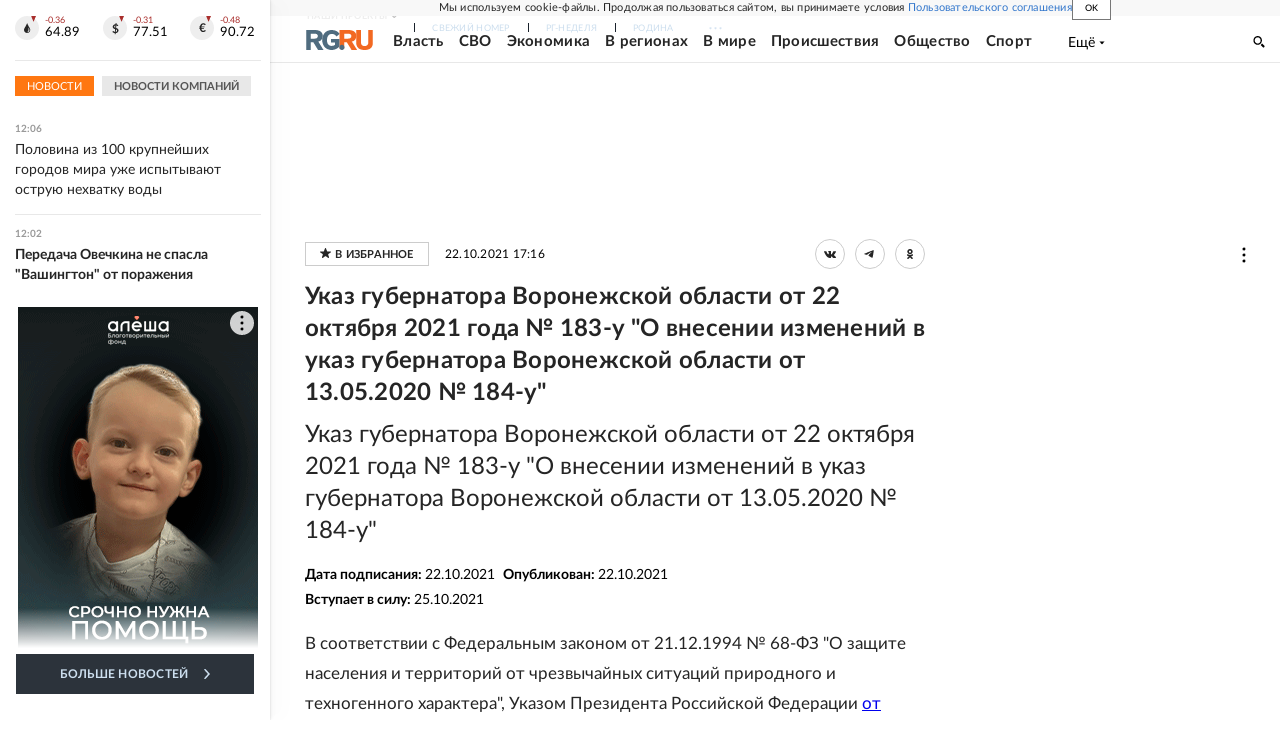

--- FILE ---
content_type: text/html; charset=utf-8
request_url: https://rg.ru/documents/2021/10/22/voronezh-ukaz183-reg-dok.html
body_size: 30112
content:
<!DOCTYPE html><html lang="ru"><head><meta charSet="utf-8"/><meta name="viewport" content="width=device-width"/><link rel="manifest" href="/manifest.json"/><link rel="preconnect" href="https://cdnstatic.rg.ru" crossorigin="anonymous"/><link rel="preconnect" href="https://ads.betweendigital.com" crossorigin="anonymous"/><link rel="preload" href="https://cdnfiles.rg.ru/fonts/Lato/Lato-Regular.woff2" as="font" type="font/woff2" crossorigin="anonymous"/><link rel="preload" href="https://cdnfiles.rg.ru/fonts/Lato/Lato-Bold.woff2" as="font" type="font/woff2" crossorigin="anonymous"/><link rel="preload" href="https://cdnfiles.rg.ru/fonts/Lato/Lato-Medium.woff2" as="font" type="font/woff2" crossorigin="anonymous"/><link rel="preload" href="https://cdnfiles.rg.ru/fonts/Lato/Lato-Light.woff2" as="font" type="font/woff2" crossorigin="anonymous"/><title>Указ губернатора Воронежской области от 22 октября 2021 года № 183-у &quot;О внесении изменений в указ губернатора Воронежской области от 13.05.2020 № 184-у&quot; - Российская газета</title><meta name="description" content="Указ губернатора Воронежской области от 22 октября 2021 года № 183-у &quot;О внесении изменений в указ губернатора Воронежской области от 13.05.2020 № 184-у&quot;"/><meta property="og:site_name" content="Российская газета"/><meta property="og:type" content="document"/><meta property="og:title" content="Указ губернатора Воронежской области от 22 октября 2021 года № 183-у &quot;О внесении изменений в указ губернатора Воронежской области от 13.05.2020 № 184-у&quot;"/><meta property="og:description" content="Указ губернатора Воронежской области от 22 октября 2021 года № 183-у &quot;О внесении изменений в указ губернатора Воронежской области от 13.05.2020 № 184-у&quot;"/><meta property="og:url" content="https://rg.ru/documents/2021/10/22/voronezh-ukaz183-reg-dok.html"/><meta property="og:image" content="https://cdnstatic.rg.ru/images/rg-social-dummy-logo-650x360.jpg"/><link rel="image_src" href="https://cdnstatic.rg.ru/images/rg-social-dummy-logo-650x360.jpg"/><link rel="icon" href="/favicon.ico"/><link rel="icon" type="image/png" sizes="192x192" href="https://cdnstatic.rg.ru/images/touch-icon-ipad-retina_192x192.png"/><link rel="icon" type="image/png" sizes="512x512" href="https://cdnstatic.rg.ru/images/touch-icon-ipad-retina_512x512.png"/><link rel="apple-touch-icon" sizes="76x76" href="https://cdnstatic.rg.ru/images/touch-icon-ipad.png"/><link rel="apple-touch-icon" sizes="120x120" href="https://cdnstatic.rg.ru/images/touch-icon-iphone-retina.png"/><link rel="apple-touch-icon" sizes="152x152" href="https://cdnstatic.rg.ru/images/touch-icon-ipad-retina.png"/><link rel="mask-icon" href="https://cdnstatic.rg.ru/svg/touch-icon.svg" color="#ffffff"/><link rel="canonical" href="https://rg.ru/documents/2021/10/22/voronezh-ukaz183-reg-dok.html"/><meta name="next-head-count" content="26"/><script id="scriptRG" data-nscript="beforeInteractive">window.RGAPP = window.RGAPP || {
      env: 'production',
      // храним информацию о том, какие тэги ga4 инициализированы,
      // заполняется сама
      gtagInited: {}
    };window.RG = window.RG || {};</script><script id="scriptHBConfig" data-nscript="beforeInteractive">
        if (!window.YaHeaderBiddingSettings) {
          const adfoxBiddersMap = {"betweenDigital":"873981","adriver":"998474","myTarget":"874698","adfox_imho-video":"1729197","adfox_adsmart":"1195710","adfox_WiseUP":"1288243","buzzoola":"1224359","videonow":2188924,"mediatoday":"2352346","adfox_yandex_roxot-adfox-hb":"2152411","otm":"1421443","hybrid":"1597346","clickscloud":"2710641","roxot":"2725603","sape":"2852669","Gnezdo":"2873663","bidvol":"2984792","smi2":"3313476"}
          const syncPixels = [{"bidder":"sape","pixels":["https://acint.net/cmatch/?dp=14&pi=1752771"]}]

          const adUnits = [];
          const userTimeout = 1000;

          window.YaHeaderBiddingSettings = {
            biddersMap: adfoxBiddersMap,
            adUnits: adUnits,
            syncPixels: syncPixels,
            timeout: userTimeout,
            callbacks: {
              onBidsRecieved: function (bids) {

              }
            }
          };
        }
      </script><script id="scriptAdfoxConfig" data-nscript="beforeInteractive">
      window.Ya || (window.Ya = {});
      window.yaContextCb = window.yaContextCb || [];
      window.Ya.adfoxCode || (window.Ya.adfoxCode = {});
      window.Ya.adfoxCode.hbCallbacks || (window.Ya.adfoxCode.hbCallbacks = []);
    </script><script id="scriptFingerprintGnezdoConfig" data-nscript="beforeInteractive">
      (function() {
        function _getCookie(name) {
          var matches = document.cookie.match(new RegExp(
          "(?:^|; )" + name.replace(/([\.$?*|{}\(\)\[\]\\\/\+^])/g, '\$1') + "=([^;]*)"
          ));
          return matches ? decodeURIComponent(matches[1]) : undefined;
        }
        
        function _storageAvailable(type) {
          try {
            var storage = window[type],
              x = '__storage_test__';
            storage.setItem(x, x);
            storage.removeItem(x);
            return true;
          }
          catch(e) {
            return false;
          }
        }

        var isMacLike = /(Mac|iPhone|iPod|iPad)/i.test(navigator.platform);

        var botPattern = "(googlebot\/|bot|Googlebot-Mobile|Googlebot-Image|Google favicon|Mediapartners-Google|bingbot|slurp|java|wget|curl|Commons-HttpClient|Python-urllib|libwww|httpunit|nutch|phpcrawl|msnbot|jyxobot|FAST-WebCrawler|FAST Enterprise Crawler|biglotron|teoma|convera|seekbot|gigablast|exabot|ngbot|ia_archiver|GingerCrawler|webmon |httrack|webcrawler|grub.org|UsineNouvelleCrawler|antibot|netresearchserver|speedy|fluffy|bibnum.bnf|findlink|msrbot|panscient|yacybot|AISearchBot|IOI|ips-agent|tagoobot|MJ12bot|dotbot|woriobot|yanga|buzzbot|mlbot|yandexbot|purebot|Linguee Bot|Voyager|CyberPatrol|voilabot|baiduspider|citeseerxbot|spbot|twengabot|postrank|turnitinbot|scribdbot|page2rss|sitebot|linkdex|Adidxbot|blekkobot|ezooms|dotbot|Mail.RU_Bot|discobot|heritrix|findthatfile|europarchive.org|NerdByNature.Bot|sistrix crawler|ahrefsbot|Aboundex|domaincrawler|wbsearchbot|summify|ccbot|edisterbot|seznambot|ec2linkfinder|gslfbot|aihitbot|intelium_bot|facebookexternalhit|yeti|RetrevoPageAnalyzer|lb-spider|sogou|lssbot|careerbot|wotbox|wocbot|ichiro|DuckDuckBot|lssrocketcrawler|drupact|webcompanycrawler|acoonbot|openindexspider|gnam gnam spider|web-archive-net.com.bot|backlinkcrawler|coccoc|integromedb|content crawler spider|toplistbot|seokicks-robot|it2media-domain-crawler|ip-web-crawler.com|siteexplorer.info|elisabot|proximic|changedetection|blexbot|arabot|WeSEE:Search|niki-bot|CrystalSemanticsBot|rogerbot|360Spider|psbot|InterfaxScanBot|Lipperhey SEO Service|CC Metadata Scaper|g00g1e.net|GrapeshotCrawler|urlappendbot|brainobot|fr-crawler|binlar|SimpleCrawler|Livelapbot|Twitterbot|cXensebot|smtbot|bnf.fr_bot|A6-Indexer|ADmantX|Facebot|Twitterbot|OrangeBot|memorybot|AdvBot|MegaIndex|SemanticScholarBot|ltx71|nerdybot|xovibot|BUbiNG|Qwantify|archive.org_bot|Applebot|TweetmemeBot|crawler4j|findxbot|SemrushBot|yoozBot|lipperhey|y!j-asr|Domain Re-Animator Bot|AddThis)";
        var re = new RegExp(botPattern, 'i');
        var isBot = re.test(navigator.userAgent);
        var check_iframe = (isMacLike || isBot)?0:1;
        var gnezdo_uid = '';
        if (check_iframe) {
          gnezdo_uid = _getCookie('gnezdo_uid');
          var ls_available = _storageAvailable('localStorage');
          if (gnezdo_uid) {
            if (ls_available) localStorage.setItem("gnezdo_uid", gnezdo_uid);
          } else {
            if (ls_available) gnezdo_uid = localStorage.getItem("gnezdo_uid");
            if (gnezdo_uid) document.cookie = "gnezdo_uid="+gnezdo_uid+";path=/;max-age=31536000;secure;samesite=none;domain=."+location.hostname.replace(/^www\./, '');
          }
          
          if (!gnezdo_uid){
            var iframe = document.createElement("iframe");
            iframe.src = "https://news.gnezdo.ru/1pc.html";
            iframe.style.display = 'none';
            document.addEventListener('DOMContentLoaded', function(){
              document.body.appendChild(iframe);
            });
            
            var once = 0;
            function gnezdoLoaderListener(event) {
              if (!event.data || !event.data.hasOwnProperty('gnezdo_uid')) {
                return;
              }
              if(once++) {
                return;
              }
              
              gnezdo_uid = event.data.gnezdo_uid || '';
              if (gnezdo_uid){
                document.cookie = "gnezdo_uid="+gnezdo_uid+";path=/;max-age=31536000;secure;samesite=none;domain=."+location.hostname.replace(/^www\./, '');
                if (ls_available) localStorage.setItem("gnezdo_uid", gnezdo_uid);
              }
            }
            
            if (window.addEventListener) {
              window.addEventListener("message", gnezdoLoaderListener, false);
            } else if (window.attachEvent) {
              window.attachEvent("onmessage", gnezdoLoaderListener);
            }
          }
        }
        
        const origOpen = XMLHttpRequest.prototype.open;
        XMLHttpRequest.prototype.open = function(method, url, async, user, password) {
          if(url.includes('fcgi4.gnezdo.ru/hb/Yandex') && gnezdo_uid) {
            url += '?guid='+gnezdo_uid;
          }
          origOpen.call(this, method, url, async, user, password);
        }
      })()
    </script><script id="scriptFingerprintVKConfig" data-nscript="beforeInteractive">
      function getSyncId() {
        try {
          return JSON.parse(localStorage.getItem('rb_sync_id')).fpid || "";
        } catch (e) {
          return "";
        }
      }
    </script><script id="scriptGnezdoAsyncCallbacks" data-nscript="beforeInteractive">window.gnezdoAsyncCallbacks = window.gnezdoAsyncCallbacks || []</script><link rel="preload" href="https://cdnfiles.rg.ru/_next/static/css/525236987bb864da.css" as="style"/><link rel="stylesheet" href="https://cdnfiles.rg.ru/_next/static/css/525236987bb864da.css" data-n-g=""/><link rel="preload" href="https://cdnfiles.rg.ru/_next/static/css/60cbb713a5f01bc5.css" as="style"/><link rel="stylesheet" href="https://cdnfiles.rg.ru/_next/static/css/60cbb713a5f01bc5.css" data-n-p=""/><link rel="preload" href="https://cdnfiles.rg.ru/_next/static/css/35d7a02ea3b5db09.css" as="style"/><link rel="stylesheet" href="https://cdnfiles.rg.ru/_next/static/css/35d7a02ea3b5db09.css" data-n-p=""/><link rel="preload" href="https://cdnfiles.rg.ru/_next/static/css/a83aef587d30f823.css" as="style"/><link rel="stylesheet" href="https://cdnfiles.rg.ru/_next/static/css/a83aef587d30f823.css"/><link rel="preload" href="https://cdnfiles.rg.ru/_next/static/css/16568e53827ff27a.css" as="style"/><link rel="stylesheet" href="https://cdnfiles.rg.ru/_next/static/css/16568e53827ff27a.css"/><link rel="preload" href="https://cdnfiles.rg.ru/_next/static/css/31901084327d29bd.css" as="style"/><link rel="stylesheet" href="https://cdnfiles.rg.ru/_next/static/css/31901084327d29bd.css"/><link rel="preload" href="https://cdnfiles.rg.ru/_next/static/css/06f752ef30f4285f.css" as="style"/><link rel="stylesheet" href="https://cdnfiles.rg.ru/_next/static/css/06f752ef30f4285f.css"/><noscript data-n-css=""></noscript><script defer="" nomodule="" src="https://cdnfiles.rg.ru/_next/static/chunks/polyfills-42372ed130431b0a.js"></script><script id="scriptAdfoxSape" src="https://cdn-rtb.sape.ru/js/uids.js" defer="" data-nscript="beforeInteractive"></script><script id="scriptRoxot" src="https://cdn.skcrtxr.com/roxot-wrapper/js/roxot-manager.js?pid=7999fe2d-49ec-4b41-a612-54517cd77591" defer="" data-nscript="beforeInteractive"></script><script defer="" src="https://cdnfiles.rg.ru/_next/static/chunks/12454.5ad92842aaf19af8.js"></script><script defer="" src="https://cdnfiles.rg.ru/_next/static/chunks/50381-696404addbc6ee8d.js"></script><script defer="" src="https://cdnfiles.rg.ru/_next/static/chunks/65004.018b4235bfe4f70c.js"></script><script defer="" src="https://cdnfiles.rg.ru/_next/static/chunks/38129.4fb66e72f791f7b5.js"></script><script defer="" src="https://cdnfiles.rg.ru/_next/static/chunks/1416.55c1b06d56974d55.js"></script><script src="https://cdnfiles.rg.ru/_next/static/chunks/webpack-5faa9dd0f4a2f3ae.js" defer=""></script><script src="https://cdnfiles.rg.ru/_next/static/chunks/framework-c610937e61b23145.js" defer=""></script><script src="https://cdnfiles.rg.ru/_next/static/chunks/main-9730f113bcee42ee.js" defer=""></script><script src="https://cdnfiles.rg.ru/_next/static/chunks/pages/_app-5197498f96bde74b.js" defer=""></script><script src="https://cdnfiles.rg.ru/_next/static/chunks/30719-8e168d6910ff8879.js" defer=""></script><script src="https://cdnfiles.rg.ru/_next/static/chunks/32634-e00dc012e0d17a12.js" defer=""></script><script src="https://cdnfiles.rg.ru/_next/static/chunks/7630-20aac1780715eb09.js" defer=""></script><script src="https://cdnfiles.rg.ru/_next/static/chunks/34186-8b74d37b35aa3c5d.js" defer=""></script><script src="https://cdnfiles.rg.ru/_next/static/chunks/pages/documents/%5B...slug%5D-a033cd0b34f73594.js" defer=""></script><script src="https://cdnfiles.rg.ru/_next/static/nJuyBh8VidpyEmHQaCbVF/_buildManifest.js" defer=""></script><script src="https://cdnfiles.rg.ru/_next/static/nJuyBh8VidpyEmHQaCbVF/_ssgManifest.js" defer=""></script></head><body><div id="__next"><script>
    ((counterHostname) => {
      window.MSCounter = {
        counterHostname: counterHostname
      };
      window.mscounterCallbacks = window.mscounterCallbacks || [];
      window.mscounterCallbacks.push(() => {
        tnsCounterrg_ru = new MSCounter.counter({
            'account':'rg_ru',
            'tmsec': 'mx3_rg_ru',
            'autohit' : true
          });
        // console.log('%c Send counter "TNS":', 'background: #2c333b; color: #aaa; padding: 5px;', window.MSCounter)
      });

      const newScript = document.createElement('script');
      newScript.async = true;
      newScript.src = counterHostname + '/ncc/counter.js';

      const referenceNode = document.querySelector('script');
      if (referenceNode) {
        referenceNode.parentNode.insertBefore(newScript, referenceNode);
      } else {
        document.firstElementChild.appendChild(newScript);
      }
    })('https://tns-counter.ru/');
  </script><script>
  var _tmr = window._tmr || (window._tmr = []);
  // console.log('%c Send counter "Mail":', 'background: #2c333b; color: #aaa; padding: 5px;', window._tmr);
  (function (d, w, id) {
    if (d.getElementById(id)) return;
    var ts = d.createElement("script");
    ts.type = "text/javascript";
    ts.async = true;
    ts.id = id;
    ts.src = "https://top-fwz1.mail.ru/js/code.js";
    var f = function () {
      var s = d.getElementsByTagName("script")[0];
      s.parentNode.insertBefore(ts, s);
    };
    if (w.opera == "[object Opera]") {
      d.addEventListener("DOMContentLoaded", f, false);
    } else {
      f();
    }
  })(document, window, "topmailru-code");
  </script><script>
  (function (m, e, t, r, i, k, a) {
    m[i] = m[i] || function () {
      (m[i].a = m[i].a || []).push(arguments)
    };
    m[i].l = 1 * new Date();
    k = e.createElement(t), a = e.getElementsByTagName(t)[0], k.async = 1, k.src = r, a.parentNode.insertBefore(k, a)
  })
    (window, document, "script", "https://mc.yandex.ru/metrika/tag.js", "ym");
  </script><div id="layoutGlobal" class="NewsFeedLayout_root___App8"><div id="" data-mod="media10" class="Adfox_wrapper__6EjMr media10-adfox"></div><div class="NewsFeedLayout_body__I3b0x"><div><div class="Layout_root__Lg4z8 layout"><div id="umbrella" class="Umbrella_root__MYQQv  layoutGlobalUmbrella"><div class="Umbrella_inner__qw3LM"><div class="Umbrella_toolbar__toU_M"><div class="Umbrella_toolbarItemContentButton___Sj_O"><button class="UmbrellaContentButton_root__OU00H " type="button" data-testid="umbrella-content-button"><span class="UmbrellaContentButton_text__pPO38"><span class="UmbrellaContentButton_our__REuPp">Наши</span> проекты</span><i class="UmbrellaContentButton_icon__6sPNS"><svg xmlns="http://www.w3.org/2000/svg" width="6" height="5"><path fill-rule="evenodd" d="M1.465.879a.61.61 0 1 0-.863.862L2.76 3.898a.6.6 0 0 0 .453.178.6.6 0 0 0 .453-.178L5.82 1.741A.61.61 0 0 0 4.96.88L3.212 2.626z" clip-rule="evenodd"></path></svg></i></button></div><div class="Umbrella_toolbarItemNavigation__4u_j5"><div><div class="navresp-root"><div class="navresp-inner"><div class="navresp-visible"><div class="navresp-visibleList"><div class="navresp-visibleListItem"><a class="navresp-visibleListLink" title="Свежий номер" href="/gazeta/rg/svezh"><span class="navresp-visibleListText">Свежий номер</span></a></div><div class="navresp-visibleListItem"><a class="navresp-visibleListLink" title="РГ-Неделя" href="/gazeta/subbota/svezh"><span class="navresp-visibleListText">РГ-Неделя</span></a></div><div class="navresp-visibleListItem"><a href="https://rodina-history.ru" title="" aria-label="" class="navresp-visibleListLink" target="_blank" rel="noreferrer"><span class="navresp-visibleListText">Родина</span></a></div><div class="navresp-visibleListItem"><a class="navresp-visibleListLink" title="Тематические приложения" href="/fascicles"><span class="navresp-visibleListText">Тематические приложения</span></a></div><div class="navresp-visibleListItem"><a class="navresp-visibleListLink" title="Союз" href="/soyuz"><span class="navresp-visibleListText">Союз</span></a></div><button class="navresp-moreButton" aria-label="Ещё"><span class="navresp-moreButtonIcon"><svg xmlns="http://www.w3.org/2000/svg" width="13" height="3"><path d="M.452 1.172q0-.486.27-.756.288-.288.756-.288.486 0 .774.288.288.27.288.756 0 .468-.288.756t-.774.288q-.468 0-.756-.288-.27-.288-.27-.756m5.028 0q0-.486.27-.756.288-.288.756-.288.486 0 .774.288.288.27.288.756 0 .468-.288.756t-.774.288q-.468 0-.756-.288-.27-.288-.27-.756m5.027 0q0-.486.27-.756.288-.288.756-.288.486 0 .774.288.288.27.288.756 0 .468-.288.756t-.774.288q-.468 0-.756-.288-.27-.288-.27-.756"></path></svg></span></button></div></div><div class="navresp-invisible"><div class="navresp-invisibleList"></div></div></div></div></div></div><div class="Umbrella_svezh__NKzhk"><a href="/gazeta/rg/svezh" rel="noreferrer noopener" class="LinkDefault_link__moEcX"><span class="UmbrellaSvezh_link__0Rwaq" title="Свежий номер">Свежий номер</span></a></div><div class="Umbrella_subscribe___7KfL"><div class="UmbrellaSubscribe_root__rEtO7"><a class="UmbrellaSubscribe_button__wsCTe" target="_blank" href="https://rg.ru/subs/" rel="noreferrer noopener"><i class="UmbrellaSubscribe_icon__lqf_h"><svg xmlns="http://www.w3.org/2000/svg" fill="none" viewBox="0 0 15 14" aria-hidden="true" focusable="false" tabindex="-1"><g clip-path="url(#newspaper_svg__a)"><path fill="#fff" d="M14.06 0H3.38a.93.93 0 0 0-.94.92v1.29H.94a.93.93 0 0 0-.94.92v10a.93.93 0 0 0 .94.87h13.12a.93.93 0 0 0 .94-.92V.92a.93.93 0 0 0-.94-.92m-.18 12.53a.37.37 0 0 1-.38.36h-12a.36.36 0 0 1-.37-.36V3.87a.37.37 0 0 1 .37-.37h.94v8.29h1.12V1.44a.38.38 0 0 1 .38-.37h9.56a.38.38 0 0 1 .38.37zM9 3.32h4.12V3H9zm0 1.1h4.12v-.37H9zm0 1.29h4.12v-.37H9zM4.5 7h8.62v-.37H4.5zm0 1.11h8.62v-.37H4.5zm0 1.1h4.13v-.37H4.5zm0 1.29h4.13v-.37H4.5zm0 1.29h4.13v-.37H4.5zM9 9.21h4.12v-.37H9zm0 1.29h4.12v-.37H9zm0 1.29h4.12v-.37H9zM4.88 5.9h3.37a.38.38 0 0 0 .38-.37V2.21a.38.38 0 0 0-.38-.37H4.88a.38.38 0 0 0-.38.37v3.32a.38.38 0 0 0 .38.37M5.44 3a.19.19 0 0 1 .19-.19H7.5a.19.19 0 0 1 .19.19v1.79A.18.18 0 0 1 7.5 5H5.63a.18.18 0 0 1-.19-.18z"></path></g><defs><clipPath id="newspaper_svg__a"><path fill="#fff" d="M0 0h15v14H0z"></path></clipPath></defs></svg></i><div class="UmbrellaSubscribe_title__zw2sQ"><span>Подписка</span><span class="UmbrellaSubscribe_titleSecondText__QCjTa"> на издание</span></div></a></div></div><div class="Umbrella_newsletterSubscribe__Wl4dD"><button class="UmbrellaNewsletterSubscribe_root__wmZg9" type="button"><i class="UmbrellaNewsletterSubscribe_icon__LCCb_"><svg xmlns="http://www.w3.org/2000/svg" viewBox="0 0 16 10"><path fill-rule="evenodd" d="M.36 0A.36.36 0 0 0 0 .36v9.28a.36.36 0 0 0 .36.36h15.28a.36.36 0 0 0 .36-.36V.36a.36.36 0 0 0-.36-.36zm1 .71h13.33L8 6.14zm-.58.47 4.57 3.74L.73 8.83zm14.54 0v7.65l-3.81-3.21a.37.37 0 0 0-.27-.09.36.36 0 0 0-.34.38.38.38 0 0 0 .13.25l3.66 3.13H1.31l4.61-3.91 1.85 1.5a.36.36 0 0 0 .46 0z"></path></svg></i><div class="UmbrellaNewsletterSubscribe_text__MK4jF">Подписаться на новости</div></button></div><div class="Umbrella_toolbarItemAuth__MJyM9"><div class="UserMenu_root__BKOUI"><button class="UserMenu_button__7XjLH" aria-label="войти в личный кабинет" data-testid="user-menu-signin" data-cy="user-menu-signin"><i class="UserMenu_icon__ZqA4p"><svg xmlns="http://www.w3.org/2000/svg" width="18" height="13" aria-hidden="true" focusable="false" tabindex="-1"><path d="M17.44 0H8.407a.58.58 0 0 0-.393.145.52.52 0 0 0-.168.365c.008.134.07.26.175.352A.57.57 0 0 0 8.408 1h8.47v10h-8.47a.58.58 0 0 0-.483.085.5.5 0 0 0-.161.183.496.496 0 0 0 .16.647.57.57 0 0 0 .484.085h9.031a.58.58 0 0 0 .393-.145.52.52 0 0 0 .169-.365V.51a.5.5 0 0 0-.17-.365A.56.56 0 0 0 17.44 0m-7 5.69L7.625 3.11a.48.48 0 0 0-.328-.128.48.48 0 0 0-.328.128.4.4 0 0 0-.128.295c0 .11.046.216.128.295L9.01 5.57H.456a.46.46 0 0 0-.315.123.4.4 0 0 0-.13.297.4.4 0 0 0 .13.297.46.46 0 0 0 .315.123H9.01L6.968 8.28a.4.4 0 0 0-.128.295c0 .11.046.216.128.295a.46.46 0 0 0 .328.132.48.48 0 0 0 .328-.132l2.817-2.58a.42.42 0 0 0 .133-.3.4.4 0 0 0-.133-.3Z"></path></svg></i><span class="UserMenu_text__qfpcd">Войти</span></button></div></div></div></div></div><header id="header" class="Header_root__DBq38"><div class="Header_inner__ggL_E"><div class="Header_content__tRsAz"><div class="Header_firstLine___uaFn"><div class="Header_contentItem__DtP8t Header_logo__j7oID"><a href="https://rg.ru" class="LinkNative_link__J74Ls" target="_self" title="Российская газета" aria-label="Перейти на главную страницу" rel="noreferrer"><span><i class="HeaderLogo_icon__jn58_"><svg xmlns="http://www.w3.org/2000/svg" fill="none" viewBox="0 0 80 24" aria-hidden="true" tabindex="-1"><path fill="#F26922" d="M45.726 4.419h4.317c3.002 0 4.143.928 4.143 2.85 0 2.158-1.243 3.123-4.143 3.123h-4.317zM40 0v22.071h5.726v-7.293H48.8L54.53 24h6.66l-6.342-10.046c3.484-.72 5.382-3.393 5.382-6.754 0-4.563-3.379-7.196-9.938-7.196z"></path><path fill="#F26922" d="M60.107 0v15.544c0 5.372 3.466 8.456 10.064 8.456 6.599 0 9.83-3.184 9.83-8.556V0h-5.372v14.637c0 2.879-1.394 4.678-4.458 4.678s-4.422-1.777-4.422-4.678V0z"></path><path fill="#506C7F" d="M5.632 4.419h4.246c2.953 0 4.075.928 4.075 2.85 0 2.158-1.221 3.123-4.075 3.123H5.632zM0 0v24h5.632v-9.222h3.024L14.292 24h6.551l-6.238-10.046c3.427-.72 5.294-3.393 5.294-6.754 0-4.563-3.324-7.196-9.775-7.196z"></path><path fill="#506C7F" d="M40.076 4.566C37.818 1.48 34.704 0 30.771 0 23.885 0 19.27 4.634 19.27 12.1c0 7.301 4.812 11.9 11.367 11.9 3.64 0 6.75-1.41 9.469-4.368v-8.78H29.72v4.207h4.952v2.763a6.84 6.84 0 0 1-3.919 1.284c-3.562 0-5.77-2.338-5.77-6.908 0-4.933 2.23-7.466 5.938-7.466 2.262 0 4.129 1.054 5.635 3.126z"></path><path fill="#506C7F" d="M42.918 24c.61 0 1.207-.183 1.715-.525a3.1 3.1 0 0 0 1.136-1.4 3.15 3.15 0 0 0-.67-3.396 3.06 3.06 0 0 0-3.363-.673 3.1 3.1 0 0 0-1.384 1.15 3.14 3.14 0 0 0-.284 2.924c.156.377.383.72.67 1.01a3.08 3.08 0 0 0 2.18.91"></path></svg></i></span></a></div><div class="Header_contentItem__DtP8t Header_newsfeedButton__gibVQ"><div class="HeaderNewsFeedButton_root__dnPsv "><button class="HeaderNewsFeedButton_text__ouvP6">Новости</button></div></div><div class="Header_contentItem__DtP8t Header_navigation___WOtz"><div class="header"><div class="navresp-root NavResponsibleHeaderTheme_root__x98aG NavResponsibleHeaderTheme_rootHide__frgpF"><div class="navresp-inner NavResponsibleHeaderTheme_inner__A33oB"><div class="navresp-visible NavResponsibleHeaderTheme_visible__yci9d"><div class="NavResponsibleHeaderTheme_mobileSearch__x4E1g"></div><div class="navresp-visibleList NavResponsibleHeaderTheme_visibleList__XBK3Y"><div class="navresp-visibleListItem NavResponsibleHeaderTheme_visibleListItem___5cGi"><a class="navresp-visibleListLink NavResponsibleHeaderTheme_visibleListLink__fmaeq" title="Власть" href="/tema/gos"><span class="navresp-visibleListText">Власть</span></a></div><div class="navresp-visibleListItem NavResponsibleHeaderTheme_visibleListItem___5cGi"><a class="navresp-visibleListLink NavResponsibleHeaderTheme_visibleListLink__fmaeq" title="СВО" href="/sujet/donbass"><span class="navresp-visibleListText">СВО</span></a></div><div class="navresp-visibleListItem NavResponsibleHeaderTheme_visibleListItem___5cGi"><a class="navresp-visibleListLink NavResponsibleHeaderTheme_visibleListLink__fmaeq" title="Экономика" href="/tema/ekonomika"><span class="navresp-visibleListText">Экономика</span></a></div><div class="navresp-visibleListItem NavResponsibleHeaderTheme_visibleListItem___5cGi"><a class="navresp-visibleListLink NavResponsibleHeaderTheme_visibleListLink__fmaeq" title="В регионах" href="/rf"><span class="navresp-visibleListText">В регионах</span></a></div><div class="navresp-visibleListItem NavResponsibleHeaderTheme_visibleListItem___5cGi"><a class="navresp-visibleListLink NavResponsibleHeaderTheme_visibleListLink__fmaeq" title="В мире" href="/tema/mir"><span class="navresp-visibleListText">В мире</span></a></div><div class="navresp-visibleListItem NavResponsibleHeaderTheme_visibleListItem___5cGi"><a class="navresp-visibleListLink NavResponsibleHeaderTheme_visibleListLink__fmaeq" title="Происшествия" href="/tema/bezopasnost"><span class="navresp-visibleListText">Происшествия</span></a></div><div class="navresp-visibleListItem NavResponsibleHeaderTheme_visibleListItem___5cGi"><a class="navresp-visibleListLink NavResponsibleHeaderTheme_visibleListLink__fmaeq" title="Общество" href="/tema/obshestvo"><span class="navresp-visibleListText">Общество</span></a></div><div class="navresp-visibleListItem NavResponsibleHeaderTheme_visibleListItem___5cGi"><a class="navresp-visibleListLink NavResponsibleHeaderTheme_visibleListLink__fmaeq" title="Спорт" href="/tema/sport"><span class="navresp-visibleListText">Спорт</span></a></div><div class="navresp-visibleListItem NavResponsibleHeaderTheme_visibleListItem___5cGi"><a class="navresp-visibleListLink NavResponsibleHeaderTheme_visibleListLink__fmaeq" title="Культура" href="/tema/kultura"><span class="navresp-visibleListText">Культура</span></a></div><div class="navresp-visibleListItem NavResponsibleHeaderTheme_visibleListItem___5cGi"><a class="navresp-visibleListLink NavResponsibleHeaderTheme_visibleListLink__fmaeq" title="Образование" href="/tema/obshestvo/obrazovanie"><span class="navresp-visibleListText">Образование</span></a></div><div class="navresp-visibleListItem NavResponsibleHeaderTheme_visibleListItem___5cGi"><a class="navresp-visibleListLink NavResponsibleHeaderTheme_visibleListLink__fmaeq" title="Здоровье" href="/tema/obshestvo/zdorovje"><span class="navresp-visibleListText">Здоровье</span></a></div><div class="navresp-visibleListItem NavResponsibleHeaderTheme_visibleListItem___5cGi"><a href="/doc" rel="noreferrer noopener" class="LinkDefault_link__moEcX"><span class="navresp-visibleListLink NavResponsibleHeaderTheme_visibleListLink__fmaeq" title="Документы"><span class="navresp-visibleListText">Документы</span></span></a></div><div class="navresp-visibleListItem NavResponsibleHeaderTheme_visibleListItem___5cGi"><a class="navresp-visibleListLink NavResponsibleHeaderTheme_visibleListLink__fmaeq" title="Спецпроекты" href="/pages/spec"><span class="navresp-visibleListText">Спецпроекты</span></a></div><div class="navresp-visibleListItem NavResponsibleHeaderTheme_visibleListItem___5cGi"><a class="navresp-visibleListLink NavResponsibleHeaderTheme_visibleListLink__fmaeq" title="Выходные" href="/vyhodnye"><span class="navresp-visibleListText">Выходные</span></a></div><button class="navresp-moreButton header NavResponsibleHeaderTheme_moreButton__G544e navresp-moreButtonWithText" aria-label="Ещё"><span class="navresp-moreButtonText NavResponsibleHeaderTheme_moreButtonText__vsLw9"><span class="navresp-moreButtonValue">Ещё</span><i class="navresp-moreButtonTextIcon"><svg xmlns="http://www.w3.org/2000/svg" viewBox="0 0 6 3"><path d="M3 3 .5 0h5z"></path></svg></i></span></button></div></div><div class="navresp-invisible"><div class="navresp-invisibleList"></div></div></div></div></div></div><div class="Header_contentItem__DtP8t Header_search__8R1rx "></div><div class="Header_contentItem__DtP8t Header_burger__CUvUF"><button class="Burger_root__N5X3V" aria-label="Menu" title="Меню"><span class="Burger_box__S3Na8"><span class="Burger_inner__qDzgI "></span></span></button></div><div class="Header_ads__DHeo1 "><div id="" data-mod="media11" class="Adfox_wrapper__6EjMr Adfox_media11__CTH7S media11-adfox"></div></div></div><div class="Header_secondLine__ZAdNz"><div class="Header_contentItem__DtP8t Header_toolbar__uOtso"><div class="HeaderToolbar_root__F_7Fh "><div class="HeaderToolbar_inner__Fgij8"><button class="HeaderToolbar_newsfeed__1_zGC"><i class="HeaderToolbar_newsfeedBurger__BrCPM"><svg xmlns="http://www.w3.org/2000/svg" viewBox="0 0 19 15"><path fill-rule="evenodd" d="M3 0H0v2h3zm2 0h14v2H5zm0 5.077h14v2H5zM13.4 8H5v2h8.4zM5 13h14v2H5zM0 5h3v2H0zm3 8H0v2h3z" clip-rule="evenodd"></path></svg></i><span class="HeaderToolbar_newsfeedText__b0lcG">Лента новостей</span></button></div></div></div><div class="Header_secondLinksBox__lcfRa"><a href="/doc">Документы</a><a href="/pages/spec">Спецпроекты</a></div></div></div></div></header><div><div><div class="Section_sectionContent__jAK1D layoutGlobalSection"><div><div class="Page_adv__vJYjA"><div id="" data-mod="media1" class="Adfox_wrapper__6EjMr Adfox_media1__C8usK media1-adfox"></div><div id="" data-mod="media1_mobile" class="Adfox_wrapper__6EjMr Adfox_media1_mobile__xQPUF media1_mobile-adfox"></div><div id="" data-mod="media1_laptop_desktop" class="Adfox_wrapper__6EjMr Adfox_media1_laptop_desktop__AJoW0 media1_laptop_desktop-adfox"></div></div></div><div class="Page_section__r7mr6 Page_hasAside__7Jhp5 "><div class="Page_main__CL9dG"><div class=""><div class="PageDocumentContent_metatop__6_7Rs"><div class="PageDocumentContent_date__67Un7">22.10.2021 17:16</div><div><button data-cy="add-to-favorites" class="AddToFavorites_root__9jP4b"><svg xmlns="http://www.w3.org/2000/svg" fill="none" viewBox="0 0 11 10"><path d="M4.974.364c.165-.485.887-.485 1.052 0l.92 2.689a.55.55 0 0 0 .526.364h2.973c.537 0 .76.652.326.952L8.365 6.03a.51.51 0 0 0-.201.588l.919 2.69c.166.485-.418.888-.852.588L5.825 8.235a.58.58 0 0 0-.65 0L2.769 9.897c-.434.3-1.018-.103-.852-.588l.92-2.69a.51.51 0 0 0-.202-.588L.23 4.369c-.434-.3-.21-.952.326-.952h2.973c.24 0 .453-.147.527-.364z"></path></svg></button></div><div class="PageDocumentContent_shareWrapper___vpCJ"><div class="ShareInContent_wrapper__wrsbD"><div class="ShareInContent_text__IUZ3Z">Поделиться</div><button class="ShareInContent_item__T44ua ShareInContent_vk__swoww"><svg xmlns="http://www.w3.org/2000/svg" fill="none" viewBox="0 0 12 7"><path d="M11.921 6.257a1 1 0 0 0-.037-.077 6.3 6.3 0 0 0-1.191-1.397 8 8 0 0 1-.51-.515.5.5 0 0 1-.09-.514q.242-.443.563-.83l.412-.53c.689-.99.996-1.612.92-1.88l-.06-.062a.32.32 0 0 0-.186-.107 1 1 0 0 0-.405 0h-1.79a.23.23 0 0 0-.127 0h-.083l-.075.069a.5.5 0 0 0-.06.107c-.185.49-.408.966-.666 1.42-.157.262-.3.484-.427.676a2.6 2.6 0 0 1-.322.423 2 2 0 0 1-.292.276q-.098.085-.158.07h-.104a.4.4 0 0 1-.143-.162.7.7 0 0 1-.075-.246V.844q.015-.143 0-.284a1 1 0 0 0-.067-.223.3.3 0 0 0-.127-.154A.7.7 0 0 0 6.61.1a4 4 0 0 0-.839-.085 4.1 4.1 0 0 0-1.498.154.8.8 0 0 0-.24.184c-.075.092-.09.146 0 .154a.8.8 0 0 1 .51.276L4.58.86q.053.142.082.292.045.228.06.46a7 7 0 0 1 0 .768c0 .215-.045.392-.06.507a1.6 1.6 0 0 1-.082.3l-.082.153a.4.4 0 0 1-.165 0 .4.4 0 0 1-.21-.084 1.3 1.3 0 0 1-.292-.17 3 3 0 0 1-.3-.43 7 7 0 0 1-.352-.66l-.097-.176a3.4 3.4 0 0 1-.255-.53c-.105-.261-.21-.445-.292-.653a.4.4 0 0 0-.15-.207.4.4 0 0 0-.134-.069.5.5 0 0 0-.143 0H.402A.4.4 0 0 0 .05.452L.005.491a.3.3 0 0 0 0 .1.6.6 0 0 0 .037.191c.247.591.524 1.167.816 1.712.293.546.547.999.75 1.336s.434.653.659.953q.336.449.449.575.078.097.165.185l.157.153q.208.197.442.361a6 6 0 0 0 .644.422q.39.215.817.33c.301.089.615.127.928.116h.75a.53.53 0 0 0 .329-.138.3.3 0 0 0 .045-.116.6.6 0 0 0 0-.169c-.002-.164.013-.33.045-.49q.031-.173.105-.331a.8.8 0 0 1 .134-.184.4.4 0 0 1 .105-.093h.053a.4.4 0 0 1 .352.1q.213.16.382.369.2.254.427.484.196.226.434.407l.127.076q.155.084.323.139a.7.7 0 0 0 .352 0h1.595a.73.73 0 0 0 .367-.085.31.31 0 0 0 .195-.253.52.52 0 0 0-.068-.384"></path></svg></button><button class="ShareInContent_item__T44ua ShareInContent_tg__vdqhP"><svg xmlns="http://www.w3.org/2000/svg" fill="none" viewBox="0 0 21 18"><path d="M18.867.647s1.873-.728 1.7 1.04c-.035.729-.52 3.295-.868 6.035l-1.248 8.185s-.104 1.18-1.04 1.387c-.937.209-2.36-.728-2.602-.936-.208-.139-3.919-2.497-5.202-3.642-.347-.312-.763-.936.035-1.664l5.445-5.203c.624-.624 1.248-2.08-1.353-.312l-7.249 4.96s-.832.52-2.393.034L.728 9.491s-1.248-.763.867-1.56C6.798 5.502 13.18 3.004 18.867.646Z"></path></svg></button><button class="ShareInContent_item__T44ua ShareInContent_ok__SREoU"><svg xmlns="http://www.w3.org/2000/svg" fill="none" viewBox="0 0 6 10"><path d="M5.896 5.603a.77.77 0 0 0-.81-.33.8.8 0 0 0-.281.122 3.55 3.55 0 0 1-3.624 0 .776.776 0 0 0-1.084.239.767.767 0 0 0 .24 1.01c.48.288 1.002.499 1.549.624L.399 8.708a.77.77 0 0 0 0 1.072.85.85 0 0 0 .557.216.78.78 0 0 0 .566-.216l1.47-1.418 1.48 1.418a.815.815 0 0 0 1.115 0 .77.77 0 0 0 0-1.071L4.085 7.268a5.3 5.3 0 0 0 1.548-.625.77.77 0 0 0 .263-1.04m-2.903-.447a2.65 2.65 0 0 0 1.88-.734 2.63 2.63 0 0 0 .814-1.84 2.63 2.63 0 0 0-.81-1.845A2.66 2.66 0 0 0 2.992 0c-.7-.01-1.375.256-1.879.74a2.63 2.63 0 0 0-.808 1.842 2.62 2.62 0 0 0 .809 1.84 2.65 2.65 0 0 0 1.878.734Zm0-3.614a1.084 1.084 0 0 1 1.115 1.04 1.08 1.08 0 0 1-.696.99 1.1 1.1 0 0 1-.42.074 1.1 1.1 0 0 1-.776-.305 1.1 1.1 0 0 1-.338-.759 1.1 1.1 0 0 1 1.115-1.04"></path></svg></button></div></div></div><div><h1 class="PageDocumentContent_title__uIIaK">Указ губернатора Воронежской области от 22 октября 2021 года № 183-у "О внесении изменений в указ губернатора Воронежской области от 13.05.2020 № 184-у"</h1><div class="PageDocumentContent_announce__nKyj2">Указ губернатора Воронежской области от 22 октября 2021 года № 183-у "О внесении изменений в указ губернатора Воронежской области от 13.05.2020 № 184-у"</div></div><div class="PageDocumentContent_metaShare___TcFT"><div class="PageDocumentContent_metaDates__9zZm2"><div><b>Дата подписания: </b>22.10.2021<b>Опубликован: </b>22.10.2021</div><div><b>Вступает в силу: </b>25.10.2021</div></div></div><div><div class="PageDocumentContent_text__imPVx"><p>В соответствии с Федеральным законом от 21.12.1994 № 68-ФЗ "О защите населения и территорий от чрезвычайных ситуаций природного и техногенного характера", Указом Президента Российской Федерации <a href="https://rg.ru/2020/05/11/prezident-ukaz316-site-dok.html" rel="noopener noreferrer">от 11.05.2020 № 316</a> "Об определении порядка продления действия мер по обеспечению санитарно-эпидемиологического благополучия населения в субъектах Российской Федерации в связи с распространением новой коронавирусной инфекции (COVID-19)", Указом Президента Российской Федерации <a href="https://rg.ru/2021/10/20/prezident-ukaz595-site-dok.html" rel="noopener noreferrer">от 20.10.2021 № 595</a> "Об установлении на территории Российской Федерации нерабочих дней в октябре - ноябре 2021 г.", указом губернатора Воронежской области <a href="https://rg.ru/2020/03/22/voronezh-ukaz113-reg-dok.html" rel="noopener noreferrer">от 20.03.2020 № 113-у</a> "О введении в Воронежской области режима повышенной готовности для органов управления и сил Воронежской территориальной подсистемы единой государственной системы предупреждения и ликвидации чрезвычайных ситуаций" <strong>постановляю:</strong></p><p>1. Внести в указ губернатора Воронежской области <a href="https://rg.ru/2020/05/13/voronezh-ukaz184-reg-dok.html" rel="noopener noreferrer">от 13.05.2020 № 184-у</a> "О продлении действия мер по обеспечению санитарно-эпидемиологического благополучия населения в Воронежской области в связи с распространением новой коронавирусной инфекции (COVID-19)" (в редакции указов губернатора Воронежской области от 20.05.2020 № 195-у, от 22.05.2020 № 202-у, от 29.05.2020 № 212-у, от 11.06.2020 № 243-у, от 19.06.2020 № 251-у, от 26.06.2020 № 265-у, от 30.06.2020 № 269-у, от 03.07.2020 № 273-у, от 07.07.2020 № 277-у, от 10.07.2020 № 280-у, от 16.07.2020 № 289-у, от 23.07.2020 № 300-у, от 31.07.2020 № 312-у, от 14.08.2020 № 335-у, от 20.08.2020 № 345-у, от 27.08.2020 № 355-у, от 21.09.2020 № 391-у, от 25.09.2020 № 406-у, от 09.10.2020 № 431-у, от 23.10.2020 № 443-у, от 06.11.2020 № 449-у, от 24.11.2020 № 464-у, от 26.11.2020 № 466-у, от 04.12.2020 № 475-у, от 26.12.2020 № 491-у, от 29.01.2021 № 15-у, от 12.02.2021 № 28-у, от 26.02.2021 № 34-у, от 04.03.2021 № 43-у, от 25.05.2021 № 93-у, от 22.06.2021 № 116-у, от 30.06.2021 № 123-у, от 12.07.2021 № 132-у, от 20.08.2021 № 159-у, от 08.10.2021 № 176-у, от 08.10.2021 № 177-у, от 10.10.2021 № 178-у, от 13.10.2021 № 179-у) изменения, дополнив его пунктами 14<sup>1</sup> - 14<sup>6</sup> следующего содержания:</p><p>"14<sup>1</sup>. В соответствии с Указом Президента Российской Федерации от 20.10.2021 № 595 "Об установлении на территории Российской Федерации нерабочих дней в октябре - ноябре 2021 г.", определяющим нерабочие дни с 30 октября по 7 ноября 2021 г., установить в Воронежской области с 25 октября по 29 октября 2021 г. включительно дополнительные нерабочие дни с сохранением за работниками заработной платы.</p><p>14<sup>2</sup>. Приостановить с 25 октября по 7 ноября 2021 г. включительно на территории Воронежской области:</p><p>а) деятельность объектов розничной торговли (в том числе функционирующих на территории торгово-развлекательных и торговых центров, торговых комплексов, супермаркетов (универсамов), универмагов, гипермаркетов, магазинов-складов, аутлет-центров, моллов, ярмарок, рынков), за исключением следующих организаций и индивидуальных предпринимателей (далее также - организации):</p><p>- аптечных организаций;</p><p>- организаций, обеспечивающих население продуктами питания;</p><p>- организаций, осуществляющих торговлю средствами связи и заключающих договоры на оказание услуг связи и реализацию этих услуг (оплата, подключение);</p><p>- организаций, осуществляющих продажу товаров дистанционным способом (пунктов выдачи) через отдельный вход с улицы, а также с условием доставки;</p><p>б) деятельность ночных клубов (дискотек) и иных развлекательных и досуговых заведений;</p><p>в) деятельность салонов красоты, косметических салонов, спа-салонов, массажных салонов, соляриев, бань, саун и иных объектов, в которых оказываются подобные услуги;</p><p>г) деятельность организаций общественного питания, за исключением:</p><p>- обслуживания навынос без посещения гражданами помещений, а также доставки заказов;</p><p>- обслуживания навынос организациями общественного питания, функционирующими на территории торгово-развлекательных и торговых центров, торговых комплексов, супермаркетов (универсамов), универмагов, гипермаркетов, магазинов-складов, аутлет-центров, моллов, при условии наличия входа с улицы и без посещения гражданами помещений;</p><p>- оказания услуг общественного питания в помещениях организаций для работников данных организаций;</p><p>- деятельности предприятий питания в гостиницах для проживающих;</p><p>- оказания услуг общественного питания на территориях аэропортов, железнодорожных вокзалов и железнодорожных станций, автовокзалов, автостанций, на объектах дорожного сервиса, расположенных за пределами населенных пунктов;</p><p>д) прием в ветеринарных клиниках, ветеринарных лечебницах, ветеринарных участках, за исключением оказания ветеринарной помощи животному, находящемуся в опасном для жизни или здоровья состоянии;</p><p>е) деятельность организаций, предоставляющих финансовые услуги, за исключением финансовых услуг в части неотложных функций (в первую очередь услуги по расчетам и платежам);</p><p>ж) деятельность организаций, предоставляющих бытовые услуги, за исключением услуг по изготовлению ключей, услуг по техническому обслуживанию и ремонту автотранспортных средств, ритуальных услуг;</p><p>з) реализацию непродовольственных товаров в нестационарных торговых объектах;</p><p>и) деятельность в области спорта, деятельность физкультурно-оздоровительных комплексов, спортивных объектов, спортивных клубов, фитнес-клубов, бассейнов;</p><p>к) проведение массовых физкультурных, спортивных мероприятий;</p><p>л) деятельность организаций, индивидуальных предпринимателей, осуществляющих проведение публичных, досуговых, развлекательных, зрелищных, культурных, выставочных, просветительских, рекламных и иных подобных мероприятий с очным присутствием граждан, а также оказание соответствующих услуг, в том числе в парках культуры и отдыха, торгово-развлекательных центрах и в иных местах массового посещения граждан;</p><p>м) деятельность кинотеатров, концертных залов, цирков, в том числе в целях проведения без участия зрителей репетиций творческих коллективов;</p><p>н) деятельность детских игровых комнат, детских развлекательных центров, детских лагерей дневного пребывания, иных мест проведения подобных мероприятий для несовершеннолетних, в том числе в парках культуры и отдыха, торгово-развлекательных центрах;</p><p>о) деятельность зоопарков, за исключением территорий, расположенных на открытом воздухе.</p><p>Ограничения, установленные настоящим пунктом, не распространяются на организации независимо от их организационно-правовой формы и формы собственности, индивидуальных предпринимателей, деятельность которых не может быть ограничена в соответствии с Указом Президента Российской Федерации от 11 мая 2020 г. № 316 "Об определении порядка продления действия мер по обеспечению санитарно-эпидемиологического благополучия населения в субъектах Российской Федерации в связи с распространением новой коронавирусной инфекции (COVID-19)", а также организации и индивидуальных предпринимателей, осуществляющих работу с детьми с ограниченными возможностями здоровья.</p><p>При этом организации и индивидуальные предприниматели вправе сохранить присутствие на соответствующих территориях, в зданиях, строениях, сооружениях (помещениях в них) лиц, обеспечивающих охрану и содержание указанных объектов, а также поддержание процессов, которые не могут быть приостановлены с учетом их технологических особенностей, лиц, обеспечивающих начисление и выплату заработной платы.</p><p>14<sup>3</sup>. Приостанавливается с 25 октября по 7 ноября 2021 г. включительно предоставление государственных и иных услуг в помещениях органов государственной власти Воронежской области и государственных учреждений Воронежской области (в том числе многофункциональных центров предоставления государственных услуг на территории Воронежской области), за исключением государственной услуги по государственной регистрации смерти.</p><p>При этом государственные и иные услуги, предоставление которых возможно в электронном виде, предоставляются исключительно в электронном виде.</p><p>Несовершение (несвоевременное совершение) в указанный период действий, необходимых для предоставления государственных и иных услуг (осуществления государственных функций), в том числе в виде представления, подписания, получения документов, не может являться основанием для отказа в предоставлении государственных и иных услуг (осуществлении государственных функций). Заявители не утрачивают прав, за реализацией которых они обратились. Срок совершения таких действий, а также срок предоставления государственных и иных услуг (осуществления государственных функций) подлежит продлению на 14 календарных дней.</p><p>14<sup>4</sup>. Департаменту образования, науки и молодежной политики Воронежской области, органам местного самоуправления муниципальных образований Воронежской области обеспечить с 25 октября по 7 ноября 2021 г. включительно функционирование дежурных групп для присмотра и ухода за детьми в муниципальных, государственных дошкольных образовательных организациях, родители (законные представители) которых работают в организациях, у индивидуальных предпринимателей, деятельность которых не приостановлена.</p><p>14<sup>5</sup>. Рекомендовать гражданам старше 60 лет, а также гражданам, имеющим заболевания, перечень которых определен департаментом здравоохранения Воронежской области, с 25 октября по 7 ноября 2021 г. включительно соблюдать режим самоизоляции, за исключением граждан, чье нахождение на рабочем месте является критически важным для обеспечения функционирования организаций, индивидуальных предпринимателей, а также граждан, которые перенесли новую коронавирусную инфекцию (COVID-19) и с даты их выздоровления прошло не больше шести календарных месяцев, и граждан, получивших второй компонент вакцины (однокомпонентную вакцину) для профилактики новой коронавирусной инфекции (COVID-19), при наличии документов, подтверждающих перенесение новой коронавирусной инфекции (COVID-19) и вакцинацию против новой коронавирусной инфекции (COVID-19) соответственно.</p><p>14<sup>6</sup>. Департаменту образования, науки и молодежной политики Воронежской области, департаменту здравоохранения Воронежской области, департаменту культуры Воронежской области, организациям независимо от их организационно-правовой формы и формы собственности, индивидуальным предпринимателям, осуществляющим образовательную деятельность на территории Воронежской области, с 25 октября по 7 ноября 2021 г. обеспечить реализацию образовательных программ среднего профессионального образования, высшего образования, основных программ профессионального обучения, дополнительных профессиональных программ, дополнительных общеобразовательных программ исключительно с применением электронного обучения, дистанционных образовательных технологий, предусмотрев работу преподавателей по месту фактического проживания.".</p><p>2. Приостановить с 25 октября по 7 ноября 2021 г. включительно действие подпунктов "а", "б", "г", "д" пункта 2, пункта 12 указа губернатора Воронежской области от 13.05.2020 № 184-у "О продлении действия мер по обеспечению санитарно-эпидемиологического благополучия населения в Воронежской области в связи с распространением новой коронавирусной инфекции (COVID-19)".</p><p>3. Настоящий указ вступает в силу с 25 октября 2021 г.</p><p>4. Контроль за исполнением настоящего указа оставляю за собой.</p><p><strong>Исполняющий обязанности губернатора Воронежской области В.А.Шабалатов</strong></p><p><br></p><p><br></p><p><sub>Размещение нормативно-правовых актов регионов на сайте "Российской Газеты" не является их официальной публикацией</sub></p></div><div class="PageDocumentContent_metabottom__BI3KI"><div><button data-cy="add-to-favorites" class="AddToFavorites_root__9jP4b"><svg xmlns="http://www.w3.org/2000/svg" fill="none" viewBox="0 0 11 10"><path d="M4.974.364c.165-.485.887-.485 1.052 0l.92 2.689a.55.55 0 0 0 .526.364h2.973c.537 0 .76.652.326.952L8.365 6.03a.51.51 0 0 0-.201.588l.919 2.69c.166.485-.418.888-.852.588L5.825 8.235a.58.58 0 0 0-.65 0L2.769 9.897c-.434.3-1.018-.103-.852-.588l.92-2.69a.51.51 0 0 0-.202-.588L.23 4.369c-.434-.3-.21-.952.326-.952h2.973c.24 0 .453-.147.527-.364z"></path></svg></button></div><div class="PageDocumentContent_shareWrapper___vpCJ"><div class="ShareInContent_wrapper__wrsbD"><div class="ShareInContent_text__IUZ3Z">Поделиться</div><button class="ShareInContent_item__T44ua ShareInContent_vk__swoww"><svg xmlns="http://www.w3.org/2000/svg" fill="none" viewBox="0 0 12 7"><path d="M11.921 6.257a1 1 0 0 0-.037-.077 6.3 6.3 0 0 0-1.191-1.397 8 8 0 0 1-.51-.515.5.5 0 0 1-.09-.514q.242-.443.563-.83l.412-.53c.689-.99.996-1.612.92-1.88l-.06-.062a.32.32 0 0 0-.186-.107 1 1 0 0 0-.405 0h-1.79a.23.23 0 0 0-.127 0h-.083l-.075.069a.5.5 0 0 0-.06.107c-.185.49-.408.966-.666 1.42-.157.262-.3.484-.427.676a2.6 2.6 0 0 1-.322.423 2 2 0 0 1-.292.276q-.098.085-.158.07h-.104a.4.4 0 0 1-.143-.162.7.7 0 0 1-.075-.246V.844q.015-.143 0-.284a1 1 0 0 0-.067-.223.3.3 0 0 0-.127-.154A.7.7 0 0 0 6.61.1a4 4 0 0 0-.839-.085 4.1 4.1 0 0 0-1.498.154.8.8 0 0 0-.24.184c-.075.092-.09.146 0 .154a.8.8 0 0 1 .51.276L4.58.86q.053.142.082.292.045.228.06.46a7 7 0 0 1 0 .768c0 .215-.045.392-.06.507a1.6 1.6 0 0 1-.082.3l-.082.153a.4.4 0 0 1-.165 0 .4.4 0 0 1-.21-.084 1.3 1.3 0 0 1-.292-.17 3 3 0 0 1-.3-.43 7 7 0 0 1-.352-.66l-.097-.176a3.4 3.4 0 0 1-.255-.53c-.105-.261-.21-.445-.292-.653a.4.4 0 0 0-.15-.207.4.4 0 0 0-.134-.069.5.5 0 0 0-.143 0H.402A.4.4 0 0 0 .05.452L.005.491a.3.3 0 0 0 0 .1.6.6 0 0 0 .037.191c.247.591.524 1.167.816 1.712.293.546.547.999.75 1.336s.434.653.659.953q.336.449.449.575.078.097.165.185l.157.153q.208.197.442.361a6 6 0 0 0 .644.422q.39.215.817.33c.301.089.615.127.928.116h.75a.53.53 0 0 0 .329-.138.3.3 0 0 0 .045-.116.6.6 0 0 0 0-.169c-.002-.164.013-.33.045-.49q.031-.173.105-.331a.8.8 0 0 1 .134-.184.4.4 0 0 1 .105-.093h.053a.4.4 0 0 1 .352.1q.213.16.382.369.2.254.427.484.196.226.434.407l.127.076q.155.084.323.139a.7.7 0 0 0 .352 0h1.595a.73.73 0 0 0 .367-.085.31.31 0 0 0 .195-.253.52.52 0 0 0-.068-.384"></path></svg></button><button class="ShareInContent_item__T44ua ShareInContent_tg__vdqhP"><svg xmlns="http://www.w3.org/2000/svg" fill="none" viewBox="0 0 21 18"><path d="M18.867.647s1.873-.728 1.7 1.04c-.035.729-.52 3.295-.868 6.035l-1.248 8.185s-.104 1.18-1.04 1.387c-.937.209-2.36-.728-2.602-.936-.208-.139-3.919-2.497-5.202-3.642-.347-.312-.763-.936.035-1.664l5.445-5.203c.624-.624 1.248-2.08-1.353-.312l-7.249 4.96s-.832.52-2.393.034L.728 9.491s-1.248-.763.867-1.56C6.798 5.502 13.18 3.004 18.867.646Z"></path></svg></button><button class="ShareInContent_item__T44ua ShareInContent_ok__SREoU"><svg xmlns="http://www.w3.org/2000/svg" fill="none" viewBox="0 0 6 10"><path d="M5.896 5.603a.77.77 0 0 0-.81-.33.8.8 0 0 0-.281.122 3.55 3.55 0 0 1-3.624 0 .776.776 0 0 0-1.084.239.767.767 0 0 0 .24 1.01c.48.288 1.002.499 1.549.624L.399 8.708a.77.77 0 0 0 0 1.072.85.85 0 0 0 .557.216.78.78 0 0 0 .566-.216l1.47-1.418 1.48 1.418a.815.815 0 0 0 1.115 0 .77.77 0 0 0 0-1.071L4.085 7.268a5.3 5.3 0 0 0 1.548-.625.77.77 0 0 0 .263-1.04m-2.903-.447a2.65 2.65 0 0 0 1.88-.734 2.63 2.63 0 0 0 .814-1.84 2.63 2.63 0 0 0-.81-1.845A2.66 2.66 0 0 0 2.992 0c-.7-.01-1.375.256-1.879.74a2.63 2.63 0 0 0-.808 1.842 2.62 2.62 0 0 0 .809 1.84 2.65 2.65 0 0 0 1.878.734Zm0-3.614a1.084 1.084 0 0 1 1.115 1.04 1.08 1.08 0 0 1-.696.99 1.1 1.1 0 0 1-.42.074 1.1 1.1 0 0 1-.776-.305 1.1 1.1 0 0 1-.338-.759 1.1 1.1 0 0 1 1.115-1.04"></path></svg></button></div></div></div><div class="PageDocumentContent_parents__c5OoY"><div class="PageDocumentContentRelations_root__EacnP"><div class="PageDocumentContentRelations_section__OPx5b"><div class="PageDocumentContentRelations_title__7H_VE">Является комментарием к</div><a class="PageDocumentContentRelations_item__H_6xl" href="/documents/2020/05/13/voronezh-ukaz184-reg-dok.html">Указ губернатора Воронежской области от 13 мая 2020 года № 184-у &quot;О продлении действия мер по обеспечению санитарно-эпидемиологического благополучия населения в Воронежской области в связи с распространением новой коронавирусной инфекции (COVID-19)&quot;</a></div><div class="PageDocumentContentRelations_section__OPx5b"><div class="PageDocumentContentRelations_title__7H_VE">Комментарии Российской Газеты</div><a class="PageDocumentContentRelations_item__H_6xl" href="/2021/10/25/reg-pfo/v-shesti-rossijskih-regionah-nachalis-nerabochie-dni.html">В шести российских регионах начались нерабочие дни</a></div></div></div></div></div><div class="PageDocument_media7__13t6_"><div id="" data-mod="media7" class="Adfox_wrapper__6EjMr Adfox_media7__8gS9l media7-adfox"></div><div id="" data-mod="media7_mobile" class="Adfox_wrapper__6EjMr Adfox_media7_mobile__4ztXO media7_mobile-adfox"></div></div><div class="PageDocument_partner__4Dwcc undefined"></div><div class="PageDocument_partner__4Dwcc"><div id="" data-mod="media35" class="Adfox_wrapper__6EjMr Adfox_media35__XYirV media35-adfox"></div></div></div><div class="Page_aside__1w1_Y "><div class="Page_asideItem__bKJ_h"></div><div class="Page_asideItem__bKJ_h"><div class="PageDocSubs_root__yTjXJ"><div class="PageDocSubs_titleDoc__8u3QE">Рассылка свежих документов номера</div><div class="PageDocSubs_button__HCkLY">Подписаться</div></div></div><div class="Page_asideItem__bKJ_h"></div><div class="Page_asideItem__bKJ_h"><div id="" data-mod="tgb1" class="Adfox_wrapper__6EjMr Adfox_tgb1__p1APk tgb1-adfox"></div><div id="" data-mod="tgb1_laptop" class="Adfox_wrapper__6EjMr tgb1_laptop-adfox"></div></div><div class="Page_asideItem__bKJ_h"><div class="BlockDocumentsFresh_wrapper__aZE72 "><header class="BlockDocumentsFresh_header__BI25_" title="Новые документы">Новые документы</header><ul class="BlockDocumentsFresh_list__CT3V4"><li class="BlockDocumentsFreshItem_item__fp6lv"><section><header class="BlockDocumentsFreshItem_headerItem__qsg1W"><a class="BlockDocumentsFreshItem_datetime__ABN9F" href="/documents/2026/01/21/fas-prikaz1012-25-site-dok.html">21.01.2026</a><i class="BlockDocumentsFreshItem_icon__T9SrT"><svg xmlns="http://www.w3.org/2000/svg" width="33" height="44" fill="none" aria-hidden="true" focusable="false" tabindex="-1"><path fill="#CCC" d="M26.653 21.854H6.346v1.873h20.307zm0 4.268H6.346v1.873h20.307zm0 4.265H6.346v1.873h20.307zm0 4.268H6.346v1.873h20.307z"></path><path fill="#CCC" d="M22.608 0H3.173A3.2 3.2 0 0 0 .93.914 3.1 3.1 0 0 0 0 3.122v37.463c0 .828.334 1.622.93 2.207a3.2 3.2 0 0 0 2.243.915h26.654a3.2 3.2 0 0 0 2.244-.915A3.1 3.1 0 0 0 33 40.585V10.227zm8.326 10.842h-6.292a1.4 1.4 0 0 1-.983-.403 1.37 1.37 0 0 1-.41-.967v-6.19zm.162 29.43c0 .415-.167.812-.465 1.105a1.6 1.6 0 0 1-1.121.457H3.49a1.6 1.6 0 0 1-1.121-.458 1.55 1.55 0 0 1-.465-1.103V3.459c0-.414.167-.81.465-1.104a1.6 1.6 0 0 1 1.121-.457h18.087v7.846c.002.727.296 1.424.819 1.938a2.82 2.82 0 0 0 1.97.806h6.73v27.785Z"></path><path fill="#CCC" d="M14.104 14.454c4.217-2.616 3.056-5.22 1.748-6.556-.65 1.118-2.16 1.686-2.281 2.772-.486 2.788-2.76-.914-.374-.493.933-1.008.418-1.049-.045-1.414.968-1.215-1.821-.937-2.107-1.976-.162.864-3.074.761-2.107 1.976-.46.374-.974.412-.054 1.423 2.386-.421.115 3.281-.374.494-.12-1.084-1.631-1.655-2.281-2.773-1.305 1.324-2.47 3.93 1.748 6.556 1.003-1.027 2.789.394.038 1.618 1.101-2.064-2.773-1.802-1.082.178 1.27.693.593.14 2.221.034-.742 2.304.26 1.108 1.875 2.06 1.619-.952 2.618.244 1.876-2.06 1.63.11.97.659 2.22-.034 1.692-1.98-2.182-2.242-1.081-.178-2.732-1.237-.943-2.654.06-1.627m-3.056-3.718c-1.662-1.954 0-2.254 0-2.254s1.663.293 0 2.254"></path></svg></i></header><span class="BlockDocumentsFreshItem_text___9Naf" aria-label="Приказ Федеральной антимонопольной службы от 02.12.2025 № 1012/25 &quot;Об установлении минимальной нормы доходности инвестированного капитала в сфере водоснабжения и водоотведения на 2026 год&quot;">Приказ Федеральной антимонопольной службы от 02.12.2025 № 1012/25 </span><a class="BlockDocumentsFreshItem_link__OwlFy" href="/documents/2026/01/21/fas-prikaz1012-25-site-dok.html">"Об установлении минимальной нормы доходности инвестированного капитала в сфере водоснабжения и водоотведения на 2026 год"</a></section></li><li class="BlockDocumentsFreshItem_item__fp6lv"><section><header class="BlockDocumentsFreshItem_headerItem__qsg1W"><a class="BlockDocumentsFreshItem_datetime__ABN9F" href="/documents/2026/01/21/fas-prikaz1013-25-site-dok.html">21.01.2026</a><i class="BlockDocumentsFreshItem_icon__T9SrT"><svg xmlns="http://www.w3.org/2000/svg" width="33" height="44" fill="none" aria-hidden="true" focusable="false" tabindex="-1"><path fill="#CCC" d="M26.653 21.854H6.346v1.873h20.307zm0 4.268H6.346v1.873h20.307zm0 4.265H6.346v1.873h20.307zm0 4.268H6.346v1.873h20.307z"></path><path fill="#CCC" d="M22.608 0H3.173A3.2 3.2 0 0 0 .93.914 3.1 3.1 0 0 0 0 3.122v37.463c0 .828.334 1.622.93 2.207a3.2 3.2 0 0 0 2.243.915h26.654a3.2 3.2 0 0 0 2.244-.915A3.1 3.1 0 0 0 33 40.585V10.227zm8.326 10.842h-6.292a1.4 1.4 0 0 1-.983-.403 1.37 1.37 0 0 1-.41-.967v-6.19zm.162 29.43c0 .415-.167.812-.465 1.105a1.6 1.6 0 0 1-1.121.457H3.49a1.6 1.6 0 0 1-1.121-.458 1.55 1.55 0 0 1-.465-1.103V3.459c0-.414.167-.81.465-1.104a1.6 1.6 0 0 1 1.121-.457h18.087v7.846c.002.727.296 1.424.819 1.938a2.82 2.82 0 0 0 1.97.806h6.73v27.785Z"></path><path fill="#CCC" d="M14.104 14.454c4.217-2.616 3.056-5.22 1.748-6.556-.65 1.118-2.16 1.686-2.281 2.772-.486 2.788-2.76-.914-.374-.493.933-1.008.418-1.049-.045-1.414.968-1.215-1.821-.937-2.107-1.976-.162.864-3.074.761-2.107 1.976-.46.374-.974.412-.054 1.423 2.386-.421.115 3.281-.374.494-.12-1.084-1.631-1.655-2.281-2.773-1.305 1.324-2.47 3.93 1.748 6.556 1.003-1.027 2.789.394.038 1.618 1.101-2.064-2.773-1.802-1.082.178 1.27.693.593.14 2.221.034-.742 2.304.26 1.108 1.875 2.06 1.619-.952 2.618.244 1.876-2.06 1.63.11.97.659 2.22-.034 1.692-1.98-2.182-2.242-1.081-.178-2.732-1.237-.943-2.654.06-1.627m-3.056-3.718c-1.662-1.954 0-2.254 0-2.254s1.663.293 0 2.254"></path></svg></i></header><span class="BlockDocumentsFreshItem_text___9Naf" aria-label="Приказ Федеральной антимонопольной службы от 02.12.2025 № 1013/25 &quot;Об установлении минимальной нормы доходности инвестированного капитала в сфере теплоснабжения на 2026 год&quot;">Приказ Федеральной антимонопольной службы от 02.12.2025 № 1013/25 </span><a class="BlockDocumentsFreshItem_link__OwlFy" href="/documents/2026/01/21/fas-prikaz1013-25-site-dok.html">"Об установлении минимальной нормы доходности инвестированного капитала в сфере теплоснабжения на 2026 год"</a></section></li></ul></div></div><div class="Page_asideItem__bKJ_h"></div><div class="Page_asideItem__bKJ_h"></div><div class="Page_asideItem__bKJ_h PageDocument_sticky__rSMnm"></div></div></div></div></div></div></div><footer class="Footer_root__y_SDH"><div style="background-color:#ffffff"><div class="Section_sectionContent__jAK1D layoutGlobalSection"><div class="CarouselScroller_root__A5ie_"><div class="CarouselScroller_content__0Yc6X"><span class="CarouselScroller_item__YJWeG"><a class="CarouselScroller_image__sHAV7" style="background-image:url(https://cdnfiles.rg.ru/svg/projects_logos/rg.svg);width:93px;height:35px" rel="noreferrer noopener" aria-label="Свежий номер" href="/gazeta/rg/svezh"></a></span><span class="CarouselScroller_item__YJWeG"><a class="CarouselScroller_image__sHAV7" style="background-image:url(https://cdnfiles.rg.ru/svg/projects_logos/nedelya.svg);width:93px;height:26px" rel="noreferrer noopener" aria-label="РГ-Неделя" href="/gazeta/subbota/svezh"></a></span><span class="CarouselScroller_item__YJWeG"><a href="https://rodina-history.ru" title="" aria-label="Родина" class="CarouselScroller_image__sHAV7" style="background-image:url(https://cdnfiles.rg.ru/svg/projects_logos/rodina.svg);width:93px;height:27px" target="_blank" rel="noreferrer"></a></span><span class="CarouselScroller_item__YJWeG"><a class="CarouselScroller_image__sHAV7" style="background-image:url(https://cdnfiles.rg.ru/svg/projects_logos/tema.svg);width:94px;height:26px" rel="noreferrer noopener" aria-label="Тематические приложения" href="/fascicles"></a></span><span class="CarouselScroller_item__YJWeG"><a class="CarouselScroller_image__sHAV7" style="background-image:url(https://cdnfiles.rg.ru/svg/projects_logos/soyuz.svg);width:62px;height:26px" rel="noreferrer noopener" aria-label="Союз" href="/soyuz"></a></span></div></div><div class="Footer_toggler__LbjCY"><div class="Footer_togglerItem__YoGys"><div>© 1998-<!-- -->2026</div><div class="Footer_togglerInfo__k2vCf">ФГБУ «Редакция  «Российской газеты»</div></div><div class="Footer_togglerItem__YoGys Footer_togglerItemRight__56MSY"><button class="Footer_togglerButtton__zJI7B " title="Развернуть" type="button"><svg xmlns="http://www.w3.org/2000/svg" width="10" height="7"><path d="M2 7 0 5l5-5 5 5-2 2-3-3z"></path></svg></button></div></div><div class="Footer_content__Fi1S7 Footer_contentHidden__jTm_w"><div class="FooterMainMenu_root__bH3_7 Footer_mainMenu__tScEe"><div class="FooterMainMenu_items___EGx5"><span class="FooterMainMenu_item__pbmHQ"><a class="FooterMainMenu_link__hWVmf" rel="noreferrer noopener" href="/tema/gos">Власть</a></span><span class="FooterMainMenu_item__pbmHQ"><a class="FooterMainMenu_link__hWVmf" rel="noreferrer noopener" href="/sujet/donbass">СВО</a></span><span class="FooterMainMenu_item__pbmHQ"><a class="FooterMainMenu_link__hWVmf" rel="noreferrer noopener" href="/tema/ekonomika">Экономика</a></span><span class="FooterMainMenu_item__pbmHQ"><a class="FooterMainMenu_link__hWVmf" rel="noreferrer noopener" href="/rf">В регионах</a></span><span class="FooterMainMenu_item__pbmHQ"><a class="FooterMainMenu_link__hWVmf" rel="noreferrer noopener" href="/tema/mir">В мире</a></span><span class="FooterMainMenu_item__pbmHQ"><a class="FooterMainMenu_link__hWVmf" rel="noreferrer noopener" href="/tema/bezopasnost">Происшествия</a></span><span class="FooterMainMenu_item__pbmHQ"><a class="FooterMainMenu_link__hWVmf" rel="noreferrer noopener" href="/tema/obshestvo">Общество</a></span><span class="FooterMainMenu_item__pbmHQ"><a class="FooterMainMenu_link__hWVmf" rel="noreferrer noopener" href="/tema/sport">Спорт</a></span><span class="FooterMainMenu_item__pbmHQ"><a class="FooterMainMenu_link__hWVmf" rel="noreferrer noopener" href="/tema/kultura">Культура</a></span><span class="FooterMainMenu_item__pbmHQ"><a class="FooterMainMenu_link__hWVmf" rel="noreferrer noopener" href="/tema/obshestvo/obrazovanie">Образование</a></span><span class="FooterMainMenu_item__pbmHQ"><a class="FooterMainMenu_link__hWVmf" rel="noreferrer noopener" href="/tema/obshestvo/zdorovje">Здоровье</a></span></div></div><div class="CategoryMenu_root__Y6HVQ CategoryMenu_theme__sldDg Footer_themeMenu__k0DKR"><div class="CategoryMenu_title__Zy4u2">Тематические проекты:</div><div class="CategoryMenu_items__mDQsI"><span class="CategoryMenu_item__YSXjs"><a rel="noreferrer noopener" title="Русское оружие" class="CategoryMenu_link__B6rhn" href="/sila">Русское оружие</a></span><span class="CategoryMenu_item__YSXjs"><a rel="noreferrer noopener" title="Автопарк" class="CategoryMenu_link__B6rhn" href="/auto">Автопарк</a></span><span class="CategoryMenu_item__YSXjs"><a href="https://pravo.rg.ru/" title="" aria-label="" class="CategoryMenu_link__B6rhn" target="_blank" rel="noreferrer">Юрконсультация</a></span><span class="CategoryMenu_item__YSXjs"><a rel="noreferrer noopener" title="Технологии" class="CategoryMenu_link__B6rhn" href="/infotech">Технологии</a></span><span class="CategoryMenu_item__YSXjs"><a rel="noreferrer noopener" title="Кинократия" class="CategoryMenu_link__B6rhn" href="/kino">Кинократия</a></span><span class="CategoryMenu_item__YSXjs"><a rel="noreferrer noopener" title="Стиль жизни" class="CategoryMenu_link__B6rhn" href="/style">Стиль жизни</a></span><span class="CategoryMenu_item__YSXjs"><a rel="noreferrer noopener" title="Квадратный метр" class="CategoryMenu_link__B6rhn" href="/property">Квадратный метр</a></span><span class="CategoryMenu_item__YSXjs"><a rel="noreferrer noopener" title="Pro Деньги" class="CategoryMenu_link__B6rhn" href="/prodengi">Pro Деньги</a></span><span class="CategoryMenu_item__YSXjs"><a rel="noreferrer noopener" title="Выходные" class="CategoryMenu_link__B6rhn" href="/vyhodnye">Выходные</a></span></div></div><div class="CategoryMenu_root__Y6HVQ CategoryMenu_joint__svU0_ Footer_jointMenu__sFFAY"><div class="CategoryMenu_title__Zy4u2">Совместные проекты:</div><div class="CategoryMenu_items__mDQsI"><span class="CategoryMenu_item__YSXjs"><a rel="noreferrer noopener" title="Пушкинский конкурс" class="CategoryMenu_link__B6rhn" href="/lessons">Пушкинский конкурс</a></span><span class="CategoryMenu_item__YSXjs"><a rel="noreferrer noopener" title="Стань журналистом!" class="CategoryMenu_link__B6rhn" href="/zhurnalist">Стань журналистом!</a></span><span class="CategoryMenu_item__YSXjs"><a rel="noreferrer noopener" title="Миссия выполнима" class="CategoryMenu_link__B6rhn" href="/olympfa">Миссия выполнима</a></span><span class="CategoryMenu_item__YSXjs"><a rel="noreferrer noopener" title="В МГИМО - с «РГ»" class="CategoryMenu_link__B6rhn" href="/mgimo">В МГИМО - с «РГ»</a></span><span class="CategoryMenu_item__YSXjs"><a rel="noreferrer noopener" title="Звезды Победы" class="CategoryMenu_link__B6rhn" href="/zvezdy_pobedy">Звезды Победы</a></span><span class="CategoryMenu_item__YSXjs"><a href="https://godliteratury.ru" title="" aria-label="" class="CategoryMenu_link__B6rhn" target="_blank" rel="noreferrer">Год литературы</a></span><span class="CategoryMenu_item__YSXjs"><a rel="noreferrer noopener" title="Россия-Китай: события и комментарии" class="CategoryMenu_link__B6rhn" href="/russia_china_events">Россия-Китай: события и комментарии</a></span><span class="CategoryMenu_item__YSXjs"><a href="/articles/partners/" rel="noreferrer noopener" class="LinkDefault_link__moEcX"><span class="CategoryMenu_link__B6rhn">Региональное контент-партнерство</span></a></span></div></div><div class="CategoryMenu_root__Y6HVQ CategoryMenu_static__2z_iH Footer_staticMenu__uJkNI"><div class="CategoryMenu_title__Zy4u2"></div><div class="CategoryMenu_items__mDQsI"><span class="CategoryMenu_item__YSXjs"><a href="https://rgmedia.rg.ru" title="" aria-label="" class="CategoryMenu_link__B6rhn CategoryMenu_linkstatic__QxR8q" target="_blank" rel="noreferrer">О газете</a></span><span class="CategoryMenu_item__YSXjs"><a href="https://rg.ru/subs/" title="" aria-label="" class="CategoryMenu_link__B6rhn CategoryMenu_linkstatic__QxR8q" target="_blank" rel="noreferrer">Подписка</a></span><span class="CategoryMenu_item__YSXjs"><a rel="noreferrer noopener" title="Контакты" class="CategoryMenu_link__B6rhn CategoryMenu_linkstatic__QxR8q" href="/pages/kontakty">Контакты</a></span><span class="CategoryMenu_item__YSXjs"><a rel="noreferrer noopener" title="Обратная связь" class="CategoryMenu_link__B6rhn CategoryMenu_linkstatic__QxR8q" href="/pages/inbox">Обратная связь</a></span><span class="CategoryMenu_item__YSXjs"><a rel="noreferrer noopener" title="Реклама" class="CategoryMenu_link__B6rhn CategoryMenu_linkstatic__QxR8q" href="/pages/reklama">Реклама</a></span><span class="CategoryMenu_item__YSXjs"><a href="https://mc.rg.ru/" title="" aria-label="" class="CategoryMenu_link__B6rhn CategoryMenu_linkstatic__QxR8q" target="_blank" rel="noreferrer">Медиацентр</a></span><span class="CategoryMenu_item__YSXjs"><a rel="noreferrer noopener" title="Сервисы и приложения" class="CategoryMenu_link__B6rhn CategoryMenu_linkstatic__QxR8q" href="/pages/services">Сервисы и приложения</a></span><span class="CategoryMenu_item__YSXjs"><a rel="noreferrer noopener" title="Вакансии" class="CategoryMenu_link__B6rhn CategoryMenu_linkstatic__QxR8q" href="/pages/vacancies">Вакансии</a></span></div></div><div class="Subscribe_root__oarin Footer_subscribe__awe1E"><div class="Subscribe_line__akd7F"><div><div class="Subscribe_title__JB84L">Рассылка &laquo;Свежий номер&raquo; каждое утро</div></div><div class="Subscribe_itemRight__Q0Hkz"><button class="Subscribe_infoButton__gXOau" type="button"><span class="Subscribe_tooltip__f_s7U">В рассылку включаются главные материалы свежего номера «Российской Газеты»</span><span class="Subscribe_infoButtonText__ZNn9d">?</span></button></div></div><div class="Subscribe_line__akd7F"><button class="Subscribe_subscribeButton__NAjvI" type="button" data-cy="footer-subscribe">Подписаться</button></div></div><div class="FooterSubMenu_root___bJqD Footer_subMenu__iwnnz"><div class="FooterSubMenu_items__5yqon"><span class="FooterSubMenu_item__L6oV1"><a class="FooterSubMenu_link__ejucF" rel="noreferrer noopener" href="/pages/webpartner">Использование материалов «РГ»</a></span><span class="FooterSubMenu_item__L6oV1"><a class="FooterSubMenu_link__ejucF" rel="noreferrer noopener" href="/pages/publicinfo">Обязательная для публикации информация</a></span><span class="FooterSubMenu_item__L6oV1"><a class="FooterSubMenu_link__ejucF" rel="noreferrer noopener" href="/pages/useragreement">Пользовательское соглашение</a></span></div></div><div class="Footer_recommendationServices__I_Ed8">На сайте rg.ru применяются рекомендательные технологии (информационные технологии предоставления информации на основе сбора, систематизации и анализа сведений, относящихся к предпочтениям пользователей сети «Интернет», находящихся на территории Российской Федерации). <a class="Footer_termsLink__GH0LO" href="/pages/recommendation">Подробная информация</a></div><div class="Footer_certificate__X_mSu"><p>Интернет-портал «Российской газеты» (16+) зарегистрирован в Роскомнадзоре 21.06.2012 г. </p><p>Номер свидетельства ЭЛ № ФС 77 — 50379.</p></div><div class="Footer_editor__DsRYr"><p><b>Учредитель</b><br/> <span>ФГБУ «Редакция «Российской газеты»</span></p><p><b class="Footer_mainEditor__QslLH">Главный редактор</b><br/> <span>В.А. Фронин</span></p></div><div class="Footer_rss__ecqdR"><div class="RSSlink_root__YrQEy"><a class="RSSlink_link___J4NU" rel="noreferrer noopener" target="_blank" href="/xml/index.xml"><i class="RSSlink_icon__1dvVv"><svg xmlns="http://www.w3.org/2000/svg" width="12" height="12"><path d="M1.66 8.46a1.7 1.7 0 0 0 0 3.39 1.7 1.7 0 0 0 0-3.39M0 4v2.21a5.6 5.6 0 0 1 5.54 5.64h2.21A7.83 7.83 0 0 0 0 4m0-4v2.26a9.51 9.51 0 0 1 9.41 9.59h2.22A11.75 11.75 0 0 0 0 0"></path></svg></i><span class="RSSlink_text__pd_wL">RSS</span></a></div></div><div class="Footer_phones__Z1yCJ"><div class="Phones_root__5C7_i"><div class="Phones_item__dgwZx Phones_itemIcon__zXyuC"><div class="Phones_icon__LzdnT"><svg xmlns="http://www.w3.org/2000/svg" width="13" height="13"><path d="M9.881 8.592a.93.93 0 0 0-1.374 0l-.928.928a.195.195 0 0 1-.27.055c-.204-.12-.426-.213-.63-.334A9.8 9.8 0 0 1 4.245 7.08a5.6 5.6 0 0 1-.863-1.382.186.186 0 0 1 0-.25c.325-.307.64-.632.928-.928a.928.928 0 0 0 0-1.41l-.687-.77c-.26-.26-.51-.53-.78-.78a.93.93 0 0 0-1.373 0c-.325.315-.631.65-.929.928a1.6 1.6 0 0 0-.538 1.085 4.4 4.4 0 0 0 .353 1.93 12 12 0 0 0 2.08 3.46 13 13 0 0 0 4.26 3.332 6.2 6.2 0 0 0 2.367.696 1.75 1.75 0 0 0 1.485-.566c.27-.306.585-.594.873-.928a.926.926 0 0 0 0-1.401c-.501-.483-1.021-.993-1.541-1.503Zm-.51-2.153.993-.176a4.46 4.46 0 0 0-3.788-3.665L6.437 3.6A3.45 3.45 0 0 1 9.37 6.44Zm1.559-4.333A7.3 7.3 0 0 0 6.706 0l-.139 1.002a6.38 6.38 0 0 1 3.648 1.782 6.3 6.3 0 0 1 1.783 3.442L13 6.096a7.42 7.42 0 0 0-2.07-3.99"></path></svg></div></div><div class="Phones_item__dgwZx Phones_itemPhone__e90OV"><a class="Phones_phone__w_K1j" href="tel:+74957753118">+7 (495) 775-31-18</a><a class="Phones_phone__w_K1j" href="tel:+74992575650">+7 (499) 257-56-50</a></div></div></div><div class="Footer_email__nur4I"><div class="Email_root__bMxpR"><a class="Email_link__rZ5zP" href="mailto:mail@rg.ru" rel="noreferrer noopener" target="_blank"><i class="Email_icon__BKTu0"><svg xmlns="http://www.w3.org/2000/svg" width="13" height="14"><path d="M11.206 1.766C9.986.58 8.386-.05 6.743.003 4.97-.035 3.256.686 1.977 2.008A6.6 6.6 0 0 0 .49 4.278a7 7 0 0 0-.487 2.728 7.3 7.3 0 0 0 .47 2.672 6.9 6.9 0 0 0 1.401 2.262 6.75 6.75 0 0 0 2.333 1.59c.87.354 1.799.51 2.728.461a9 9 0 0 0 3.77-.84.84.84 0 0 0 .424-.46.93.93 0 0 0 .009-.649.9.9 0 0 0-.177-.284.8.8 0 0 0-.266-.188.75.75 0 0 0-.623.015 7.6 7.6 0 0 1-3.137.746 4.5 4.5 0 0 1-2.052-.349 4.8 4.8 0 0 1-1.726-1.245C2.279 9.726 1.8 8.389 1.82 7.007a5.7 5.7 0 0 1 .348-2.093A5.4 5.4 0 0 1 3.25 3.136 4.8 4.8 0 0 1 4.86 1.97a4.5 4.5 0 0 1 1.908-.382c1.195-.033 2.357.424 3.25 1.278.424.398.762.892.99 1.446.227.555.339 1.156.327 1.762a3.8 3.8 0 0 1-.607 2.21c-.129.244-.31.45-.529.603a1.56 1.56 0 0 1-.727.274c-.234 0-.355-.13-.355-.401 0-.27 0-.485.043-.784l.503-4.336H7.93l-.104.42a2.2 2.2 0 0 0-1.438-.57 2.6 2.6 0 0 0-1.133.289 2.8 2.8 0 0 0-.92.766 4.05 4.05 0 0 0-.867 2.704 4.03 4.03 0 0 0 .78 2.602c.214.302.489.549.804.722s.662.267 1.015.275c.327-.006.648-.094.938-.255a2.2 2.2 0 0 0 .735-.677c.166.276.397.5.67.649.272.149.576.218.88.2a3.1 3.1 0 0 0 1.452-.374c.45-.243.844-.594 1.149-1.025A5.33 5.33 0 0 0 13 6.036a6 6 0 0 0-.461-2.347 5.6 5.6 0 0 0-1.333-1.923M7.263 8.34a1.4 1.4 0 0 1-.467.47 1.3 1.3 0 0 1-.616.183.75.75 0 0 1-.409-.133.83.83 0 0 1-.284-.343A2.5 2.5 0 0 1 5.2 7.314c-.02-.503.11-1 .372-1.417.1-.165.236-.3.397-.395a1.08 1.08 0 0 1 .995-.046q.227.107.394.3c.122.147.217.318.278.504.06.185.087.382.077.579a2.56 2.56 0 0 1-.45 1.501"></path></svg></i><span>mail@rg.ru</span></a></div></div><div class="Footer_copy__IbaoR"><p><b>© 1998-<!-- -->2026<!-- --> ФГБУ «Редакция «Российской газеты»</b></p></div><div class="Footer_counters__5YSwr"><div class="FooterCounters_root__tZHB7"><div class="FooterCounters_item__XvZfZ"></div></div></div><div class="Footer_socials__QgDMT"><div class="FooterSocials_socials__5acUD"><a class="FooterSocials_socialItem__zc9b7" title="MAX" style="background:var(--max)" href="https://max.ru/rgru" rel="noreferrer noopener" target="_blank"><span class="FooterSocials_socialItemIcon__Er_Xm FooterSocials_maxItemIcon__O2tKL"><svg xmlns="http://www.w3.org/2000/svg" viewBox="0 0 18 18"><path fill-rule="evenodd" d="M9.193 17.949c-1.766 0-2.587-.26-4.014-1.295-.903 1.165-3.76 2.076-3.885.518 0-1.17-.258-2.159-.55-3.238C.395 12.604 0 11.124 0 8.98 0 3.855 4.186 0 9.146 0 14.11 0 18 4.045 18 9.026c.017 4.905-3.924 8.897-8.807 8.923m.073-13.52c-2.415-.125-4.298 1.554-4.714 4.187-.344 2.18.266 4.835.786 4.973.25.06.877-.45 1.268-.842.647.449 1.4.718 2.183.781 2.503.121 4.642-1.792 4.81-4.303.098-2.517-1.83-4.648-4.333-4.792z" clip-rule="evenodd"></path></svg></span></a><a class="FooterSocials_socialItem__zc9b7" title="Телеграм" style="background:var(--telegram)" href="https://t.me/rgrunews" rel="noreferrer noopener" target="_blank"><span class="FooterSocials_socialItemIcon__Er_Xm FooterSocials_telegramItemIcon__O0MBJ"><svg xmlns="http://www.w3.org/2000/svg" fill="none" viewBox="0 0 21 18"><path d="M18.867.647s1.873-.728 1.7 1.04c-.035.729-.52 3.295-.868 6.035l-1.248 8.185s-.104 1.18-1.04 1.387c-.937.209-2.36-.728-2.602-.936-.208-.139-3.919-2.497-5.202-3.642-.347-.312-.763-.936.035-1.664l5.445-5.203c.624-.624 1.248-2.08-1.353-.312l-7.249 4.96s-.832.52-2.393.034L.728 9.491s-1.248-.763.867-1.56C6.798 5.502 13.18 3.004 18.867.646Z"></path></svg></span></a><a class="FooterSocials_socialItem__zc9b7" title="ВКонтакте" style="background:var(--vk)" href="https://vk.com/rgru" rel="noreferrer noopener" target="_blank"><span class="FooterSocials_socialItemIcon__Er_Xm FooterSocials_vkItemIcon__pZq0d"><svg xmlns="http://www.w3.org/2000/svg" fill="none" viewBox="0 0 12 7"><path d="M11.921 6.257a1 1 0 0 0-.037-.077 6.3 6.3 0 0 0-1.191-1.397 8 8 0 0 1-.51-.515.5.5 0 0 1-.09-.514q.242-.443.563-.83l.412-.53c.689-.99.996-1.612.92-1.88l-.06-.062a.32.32 0 0 0-.186-.107 1 1 0 0 0-.405 0h-1.79a.23.23 0 0 0-.127 0h-.083l-.075.069a.5.5 0 0 0-.06.107c-.185.49-.408.966-.666 1.42-.157.262-.3.484-.427.676a2.6 2.6 0 0 1-.322.423 2 2 0 0 1-.292.276q-.098.085-.158.07h-.104a.4.4 0 0 1-.143-.162.7.7 0 0 1-.075-.246V.844q.015-.143 0-.284a1 1 0 0 0-.067-.223.3.3 0 0 0-.127-.154A.7.7 0 0 0 6.61.1a4 4 0 0 0-.839-.085 4.1 4.1 0 0 0-1.498.154.8.8 0 0 0-.24.184c-.075.092-.09.146 0 .154a.8.8 0 0 1 .51.276L4.58.86q.053.142.082.292.045.228.06.46a7 7 0 0 1 0 .768c0 .215-.045.392-.06.507a1.6 1.6 0 0 1-.082.3l-.082.153a.4.4 0 0 1-.165 0 .4.4 0 0 1-.21-.084 1.3 1.3 0 0 1-.292-.17 3 3 0 0 1-.3-.43 7 7 0 0 1-.352-.66l-.097-.176a3.4 3.4 0 0 1-.255-.53c-.105-.261-.21-.445-.292-.653a.4.4 0 0 0-.15-.207.4.4 0 0 0-.134-.069.5.5 0 0 0-.143 0H.402A.4.4 0 0 0 .05.452L.005.491a.3.3 0 0 0 0 .1.6.6 0 0 0 .037.191c.247.591.524 1.167.816 1.712.293.546.547.999.75 1.336s.434.653.659.953q.336.449.449.575.078.097.165.185l.157.153q.208.197.442.361a6 6 0 0 0 .644.422q.39.215.817.33c.301.089.615.127.928.116h.75a.53.53 0 0 0 .329-.138.3.3 0 0 0 .045-.116.6.6 0 0 0 0-.169c-.002-.164.013-.33.045-.49q.031-.173.105-.331a.8.8 0 0 1 .134-.184.4.4 0 0 1 .105-.093h.053a.4.4 0 0 1 .352.1q.213.16.382.369.2.254.427.484.196.226.434.407l.127.076q.155.084.323.139a.7.7 0 0 0 .352 0h1.595a.73.73 0 0 0 .367-.085.31.31 0 0 0 .195-.253.52.52 0 0 0-.068-.384"></path></svg></span></a><a class="FooterSocials_socialItem__zc9b7" title="Одноклассники" style="background:var(--ok)" href="https://ok.ru/rg.ru" rel="noreferrer noopener" target="_blank"><span class="FooterSocials_socialItemIcon__Er_Xm FooterSocials_okItemIcon__Lnqqc"><svg xmlns="http://www.w3.org/2000/svg" fill="none" viewBox="0 0 6 10"><path d="M5.896 5.603a.77.77 0 0 0-.81-.33.8.8 0 0 0-.281.122 3.55 3.55 0 0 1-3.624 0 .776.776 0 0 0-1.084.239.767.767 0 0 0 .24 1.01c.48.288 1.002.499 1.549.624L.399 8.708a.77.77 0 0 0 0 1.072.85.85 0 0 0 .557.216.78.78 0 0 0 .566-.216l1.47-1.418 1.48 1.418a.815.815 0 0 0 1.115 0 .77.77 0 0 0 0-1.071L4.085 7.268a5.3 5.3 0 0 0 1.548-.625.77.77 0 0 0 .263-1.04m-2.903-.447a2.65 2.65 0 0 0 1.88-.734 2.63 2.63 0 0 0 .814-1.84 2.63 2.63 0 0 0-.81-1.845A2.66 2.66 0 0 0 2.992 0c-.7-.01-1.375.256-1.879.74a2.63 2.63 0 0 0-.808 1.842 2.62 2.62 0 0 0 .809 1.84 2.65 2.65 0 0 0 1.878.734Zm0-3.614a1.084 1.084 0 0 1 1.115 1.04 1.08 1.08 0 0 1-.696.99 1.1 1.1 0 0 1-.42.074 1.1 1.1 0 0 1-.776-.305 1.1 1.1 0 0 1-.338-.759 1.1 1.1 0 0 1 1.115-1.04"></path></svg></span></a><a class="FooterSocials_socialItem__zc9b7" title="Rutube" style="background:var(--rutube)" href="https://rutube.ru/channel/23649990/videos/" rel="noreferrer noopener" target="_blank"><span class="FooterSocials_socialItemIcon__Er_Xm FooterSocials_rutubeItemIcon__5LbU5"><svg><use xmlns:xlink="http://www.w3.org/1999/xlink" xlink:href="#rutube_svg__a"></use><symbol xmlns="http://www.w3.org/2000/svg" id="rutube_svg__a" viewBox="0 0 523 465"><g fill-rule="evenodd"><g clip-path="url(#rutube_svg__b)"><circle cx="475.275" cy="48.578" r="47.697" fill="#F41240"></circle><path d="M336.161 91.859H.934V464.52h93.305V343.279h178.787l81.572 121.241h104.479l-89.952-121.8q41.903-6.704 60.341-31.846c12.291-16.762 18.437-43.58 18.437-79.337v-27.936c0-21.231-2.235-37.992-6.146-50.843-3.911-12.85-10.615-24.024-20.113-34.081-10.057-9.498-21.231-16.203-34.64-20.673-13.409-3.91-30.171-6.145-50.843-6.145m-15.085 169.289H94.239v-87.159h226.837c12.85 0 21.789 2.235 26.259 6.146s7.263 11.174 7.263 21.79v31.288c0 11.174-2.793 18.437-7.263 22.348s-13.409 5.587-26.259 5.587"></path></g><defs><clipPath id="rutube_svg__b"><path fill="#fff" d="M0 0h523v465H0z"></path></clipPath></defs></g></symbol></svg></span></a><a class="FooterSocials_socialItem__zc9b7" title="Дзен" style="background:var(--dzen)" href="https://dzen.ru/rg.ru" rel="noreferrer noopener" target="_blank"><span class="FooterSocials_socialItemIcon__Er_Xm FooterSocials_dzenItemIcon__IMU1q"><svg xmlns="http://www.w3.org/2000/svg" fill="none" viewBox="0 0 24 24"><path d="M11.755 0c0 4.898-.367 7.715-2.204 9.551S5.021 11.755 0 11.755v.735c4.898 0 7.714.367 9.551 2.204s2.204 4.53 2.204 9.306h.735c.122-4.775.367-7.47 2.204-9.306 1.837-1.837 4.53-2.204 9.306-2.204v-.735c-4.776-.122-7.47-.367-9.306-2.204-1.837-1.836-2.204-4.653-2.204-9.55z" clip-rule="evenodd"></path></svg></span></a><a class="FooterSocials_socialItem__zc9b7" title="TenChat" style="background:var(--tenchat)" href="https://tenchat.ru/rgru?utm_source=b5776a84-966d-4006-9db3-9900db4265bb" rel="noreferrer noopener" target="_blank"><span class="FooterSocials_socialItemIcon__Er_Xm FooterSocials_tenchatItemIcon__vyRFa"><svg xmlns="http://www.w3.org/2000/svg" fill="none" viewBox="0 0 24 24"><circle cx="12" cy="12" r="12" fill="#FC3234"></circle><path fill="#fff" fill-rule="evenodd" d="M16.7 6.595a18.86 18.86 0 0 0-9.4 0 2.8 2.8 0 0 0-1.325.769 2.7 2.7 0 0 0-.703 1.33 13.8 13.8 0 0 0 0 5.451c.101.499.345.96.703 1.331.359.372.818.638 1.325.769 1.863.48 3.792.672 5.716.57.25-.013.496.064.688.221l2.266 1.858a.145.145 0 0 0 .208-.036.13.13 0 0 0 .021-.073v-2.152c0-.154.113-.291.267-.323l.234-.065a2.8 2.8 0 0 0 1.325-.769c.358-.37.602-.832.703-1.33.363-1.797.363-3.65 0-5.451a2.7 2.7 0 0 0-.703-1.331 2.8 2.8 0 0 0-1.325-.77M14.92 8.4c.208 0 .38.165.38.371v1.292a.37.37 0 0 1-.38.368h-1.335a.38.38 0 0 0-.384.371v3.505a.376.376 0 0 1-.38.371h-1.527a.4.4 0 0 1-.269-.11.37.37 0 0 1-.11-.261v-3.5a.38.38 0 0 0-.38-.372H9.198a.376.376 0 0 1-.383-.368V8.775a.38.38 0 0 1 .383-.371h5.716z" clip-rule="evenodd"></path></svg></span></a></div><div class="Footer_ageLimit__FPaW7">+16</div></div></div></div></div></footer></div><aside class="NewsFeed_wrapper__sIs12    "><div class="NewsFeed_contentWrapper__2kL5X"><div class="NewsFeed_content__3eoPU "><div class="NewsFeed_stickyHeader__aHpYx"><div class="NewsFeed_exchange__xurZq"><section class="Exchange_wrapper__tLOTR  Exchange_newsFeed__7lIlQ " aria-label="Курс валют"><ul class="Exchange_table__ENqLF"></ul></section></div><div class="NewsFeed_toolbar__VAMqk"><div class="NewsFeedTumbler_root__HZL8Z"><button class="NewsFeedTumbler_button__yp4Up NewsFeedTumbler_buttonActive__tJ2wh">Новости</button><button class="NewsFeedTumbler_button__yp4Up ">Новости компаний</button></div></div></div><div class="NewsFeed_listItems__MGBgk"><div><div class="Spinner_loader__y0EFR"></div></div></div><div class="NewsFeed_stickyFooter__4ox09"><button class="NewsFeed_moreNews__iQKco"><span class="NewsFeed_moreNewsTitle__qWDnZ">Больше новостей</span><i class="NewsFeed_moreNewsIcon___YuaT"><svg xmlns="http://www.w3.org/2000/svg" width="6" height="10"><path d="M5.603 5.42 1.77 9.72a.88.88 0 0 1-.54.27 1.02 1.02 0 0 1-.624-.109.66.66 0 0 1-.343-.424.55.55 0 0 1 .138-.49L3.936 5 .401 1.033a.55.55 0 0 1-.138-.49.66.66 0 0 1 .343-.424c.182-.1.406-.14.625-.109.218.03.412.127.539.27L5.603 4.58A.7.7 0 0 1 5.75 5a.7.7 0 0 1-.147.419"></path></svg></i></button></div></div></div><button class="NewsFeed_close__ALyfw"><i class="NewsFeed_closeIcon__Faax6"><svg xmlns="http://www.w3.org/2000/svg" viewBox="0 0 17 16"><path d="M14.361 15.778.75 2.166 2.694.222l13.612 13.612z"></path><path d="M14.361 15.778.75 2.166 2.694.222l13.612 13.612z"></path><path d="M14.361 15.778.75 2.166 2.694.222l13.612 13.612z"></path><path d="M14.361 15.778.75 2.166 2.694.222l13.612 13.612z"></path><path d="M.75 13.834 14.362.222l1.945 1.945L2.695 15.778z"></path><path d="M.75 13.834 14.362.222l1.945 1.945L2.695 15.778z"></path><path d="M.75 13.834 14.362.222l1.945 1.945L2.695 15.778z"></path><path d="M.75 13.834 14.362.222l1.945 1.945L2.695 15.778z"></path></svg></i></button></aside></div></div><div id="" data-mod="media16" class="Adfox_wrapper__6EjMr media16-adfox"></div><div id="" data-mod="media27" class="Adfox_wrapper__6EjMr media27-adfox"></div><div id="" data-mod="media27_mobile" class="Adfox_wrapper__6EjMr media27_mobile-adfox"></div><div id="" data-mod="media9" class="Adfox_wrapper__6EjMr media9-adfox"></div><div id="" data-mod="media9_mobile" class="Adfox_wrapper__6EjMr media9_mobile-adfox"></div></div><script id="__NEXT_DATA__" type="application/json">{"props":{"pageProps":{"blockDocumentsFresh":{"hits":[{"_id":"2339814_doc","_source":{"id":2339814,"title":"Приказ Федеральной антимонопольной службы от 02.12.2025 № 1012/25 \"Об установлении минимальной нормы доходности инвестированного капитала в сфере водоснабжения и водоотведения на 2026 год\"","link_title":"Приказ Федеральной антимонопольной службы от 02.12.2025 № 1012/25 \"Об установлении минимальной нормы доходности инвестированного капитала в сфере водоснабжения и водоотведения на 2026 год\"","url":"/2026/01/21/fas-prikaz1012-25-site-dok.html","source_type":"document","publish_at":1768993426},"sort":[1768993426]},{"_id":"2339813_doc","_source":{"id":2339813,"title":"Приказ Федеральной антимонопольной службы от 02.12.2025 № 1013/25 \"Об установлении минимальной нормы доходности инвестированного капитала в сфере теплоснабжения на 2026 год\"","link_title":"Приказ Федеральной антимонопольной службы от 02.12.2025 № 1013/25 \"Об установлении минимальной нормы доходности инвестированного капитала в сфере теплоснабжения на 2026 год\"","url":"/2026/01/21/fas-prikaz1013-25-site-dok.html","source_type":"document","publish_at":1768993416},"sort":[1768993416]}],"priority":24,"total":{"value":116028}},"item":{"hits":[{"_id":"2194874_doc","_source":{"id":2194874,"title":"Указ губернатора Воронежской области от 22 октября 2021 года № 183-у \"О внесении изменений в указ губернатора Воронежской области от 13.05.2020 № 184-у\"","link_title":"Указ губернатора Воронежской области от 22 октября 2021 года № 183-у \"О внесении изменений в указ губернатора Воронежской области от 13.05.2020 № 184-у\"","url":"/2021/10/22/voronezh-ukaz183-reg-dok.html","announce":"Указ губернатора Воронежской области от 22 октября 2021 года № 183-у \"О внесении изменений в указ губернатора Воронежской области от 13.05.2020 № 184-у\"","text":"\u003cp\u003eВ соответствии с Федеральным законом от 21.12.1994 № 68-ФЗ \"О защите населения и территорий от чрезвычайных ситуаций природного и техногенного характера\", Указом Президента Российской Федерации \u003ca href=\"https://rg.ru/2020/05/11/prezident-ukaz316-site-dok.html\" rel=\"noopener noreferrer\"\u003eот 11.05.2020 № 316\u003c/a\u003e \"Об определении порядка продления действия мер по обеспечению санитарно-эпидемиологического благополучия населения в субъектах Российской Федерации в связи с распространением новой коронавирусной инфекции (COVID-19)\", Указом Президента Российской Федерации \u003ca href=\"https://rg.ru/2021/10/20/prezident-ukaz595-site-dok.html\" rel=\"noopener noreferrer\"\u003eот 20.10.2021 № 595\u003c/a\u003e \"Об установлении на территории Российской Федерации нерабочих дней в октябре - ноябре 2021 г.\", указом губернатора Воронежской области \u003ca href=\"https://rg.ru/2020/03/22/voronezh-ukaz113-reg-dok.html\" rel=\"noopener noreferrer\"\u003eот 20.03.2020 № 113-у\u003c/a\u003e \"О введении в Воронежской области режима повышенной готовности для органов управления и сил Воронежской территориальной подсистемы единой государственной системы предупреждения и ликвидации чрезвычайных ситуаций\" \u003cstrong\u003eпостановляю:\u003c/strong\u003e\u003c/p\u003e\u003cp\u003e1. Внести в указ губернатора Воронежской области \u003ca href=\"https://rg.ru/2020/05/13/voronezh-ukaz184-reg-dok.html\" rel=\"noopener noreferrer\"\u003eот 13.05.2020 № 184-у\u003c/a\u003e \"О продлении действия мер по обеспечению санитарно-эпидемиологического благополучия населения в Воронежской области в связи с распространением новой коронавирусной инфекции (COVID-19)\" (в редакции указов губернатора Воронежской области от 20.05.2020 № 195-у, от 22.05.2020 № 202-у, от 29.05.2020 № 212-у, от 11.06.2020 № 243-у, от 19.06.2020 № 251-у, от 26.06.2020 № 265-у, от 30.06.2020 № 269-у, от 03.07.2020 № 273-у, от 07.07.2020 № 277-у, от 10.07.2020 № 280-у, от 16.07.2020 № 289-у, от 23.07.2020 № 300-у, от 31.07.2020 № 312-у, от 14.08.2020 № 335-у, от 20.08.2020 № 345-у, от 27.08.2020 № 355-у, от 21.09.2020 № 391-у, от 25.09.2020 № 406-у, от 09.10.2020 № 431-у, от 23.10.2020 № 443-у, от 06.11.2020 № 449-у, от 24.11.2020 № 464-у, от 26.11.2020 № 466-у, от 04.12.2020 № 475-у, от 26.12.2020 № 491-у, от 29.01.2021 № 15-у, от 12.02.2021 № 28-у, от 26.02.2021 № 34-у, от 04.03.2021 № 43-у, от 25.05.2021 № 93-у, от 22.06.2021 № 116-у, от 30.06.2021 № 123-у, от 12.07.2021 № 132-у, от 20.08.2021 № 159-у, от 08.10.2021 № 176-у, от 08.10.2021 № 177-у, от 10.10.2021 № 178-у, от 13.10.2021 № 179-у) изменения, дополнив его пунктами 14\u003csup\u003e1\u003c/sup\u003e - 14\u003csup\u003e6\u003c/sup\u003e следующего содержания:\u003c/p\u003e\u003cp\u003e\"14\u003csup\u003e1\u003c/sup\u003e. В соответствии с Указом Президента Российской Федерации от 20.10.2021 № 595 \"Об установлении на территории Российской Федерации нерабочих дней в октябре - ноябре 2021 г.\", определяющим нерабочие дни с 30 октября по 7 ноября 2021 г., установить в Воронежской области с 25 октября по 29 октября 2021 г. включительно дополнительные нерабочие дни с сохранением за работниками заработной платы.\u003c/p\u003e\u003cp\u003e14\u003csup\u003e2\u003c/sup\u003e. Приостановить с 25 октября по 7 ноября 2021 г. включительно на территории Воронежской области:\u003c/p\u003e\u003cp\u003eа) деятельность объектов розничной торговли (в том числе функционирующих на территории торгово-развлекательных и торговых центров, торговых комплексов, супермаркетов (универсамов), универмагов, гипермаркетов, магазинов-складов, аутлет-центров, моллов, ярмарок, рынков), за исключением следующих организаций и индивидуальных предпринимателей (далее также - организации):\u003c/p\u003e\u003cp\u003e- аптечных организаций;\u003c/p\u003e\u003cp\u003e- организаций, обеспечивающих население продуктами питания;\u003c/p\u003e\u003cp\u003e- организаций, осуществляющих торговлю средствами связи и заключающих договоры на оказание услуг связи и реализацию этих услуг (оплата, подключение);\u003c/p\u003e\u003cp\u003e- организаций, осуществляющих продажу товаров дистанционным способом (пунктов выдачи) через отдельный вход с улицы, а также с условием доставки;\u003c/p\u003e\u003cp\u003eб) деятельность ночных клубов (дискотек) и иных развлекательных и досуговых заведений;\u003c/p\u003e\u003cp\u003eв) деятельность салонов красоты, косметических салонов, спа-салонов, массажных салонов, соляриев, бань, саун и иных объектов, в которых оказываются подобные услуги;\u003c/p\u003e\u003cp\u003eг) деятельность организаций общественного питания, за исключением:\u003c/p\u003e\u003cp\u003e- обслуживания навынос без посещения гражданами помещений, а также доставки заказов;\u003c/p\u003e\u003cp\u003e- обслуживания навынос организациями общественного питания, функционирующими на территории торгово-развлекательных и торговых центров, торговых комплексов, супермаркетов (универсамов), универмагов, гипермаркетов, магазинов-складов, аутлет-центров, моллов, при условии наличия входа с улицы и без посещения гражданами помещений;\u003c/p\u003e\u003cp\u003e- оказания услуг общественного питания в помещениях организаций для работников данных организаций;\u003c/p\u003e\u003cp\u003e- деятельности предприятий питания в гостиницах для проживающих;\u003c/p\u003e\u003cp\u003e- оказания услуг общественного питания на территориях аэропортов, железнодорожных вокзалов и железнодорожных станций, автовокзалов, автостанций, на объектах дорожного сервиса, расположенных за пределами населенных пунктов;\u003c/p\u003e\u003cp\u003eд) прием в ветеринарных клиниках, ветеринарных лечебницах, ветеринарных участках, за исключением оказания ветеринарной помощи животному, находящемуся в опасном для жизни или здоровья состоянии;\u003c/p\u003e\u003cp\u003eе) деятельность организаций, предоставляющих финансовые услуги, за исключением финансовых услуг в части неотложных функций (в первую очередь услуги по расчетам и платежам);\u003c/p\u003e\u003cp\u003eж) деятельность организаций, предоставляющих бытовые услуги, за исключением услуг по изготовлению ключей, услуг по техническому обслуживанию и ремонту автотранспортных средств, ритуальных услуг;\u003c/p\u003e\u003cp\u003eз) реализацию непродовольственных товаров в нестационарных торговых объектах;\u003c/p\u003e\u003cp\u003eи) деятельность в области спорта, деятельность физкультурно-оздоровительных комплексов, спортивных объектов, спортивных клубов, фитнес-клубов, бассейнов;\u003c/p\u003e\u003cp\u003eк) проведение массовых физкультурных, спортивных мероприятий;\u003c/p\u003e\u003cp\u003eл) деятельность организаций, индивидуальных предпринимателей, осуществляющих проведение публичных, досуговых, развлекательных, зрелищных, культурных, выставочных, просветительских, рекламных и иных подобных мероприятий с очным присутствием граждан, а также оказание соответствующих услуг, в том числе в парках культуры и отдыха, торгово-развлекательных центрах и в иных местах массового посещения граждан;\u003c/p\u003e\u003cp\u003eм) деятельность кинотеатров, концертных залов, цирков, в том числе в целях проведения без участия зрителей репетиций творческих коллективов;\u003c/p\u003e\u003cp\u003eн) деятельность детских игровых комнат, детских развлекательных центров, детских лагерей дневного пребывания, иных мест проведения подобных мероприятий для несовершеннолетних, в том числе в парках культуры и отдыха, торгово-развлекательных центрах;\u003c/p\u003e\u003cp\u003eо) деятельность зоопарков, за исключением территорий, расположенных на открытом воздухе.\u003c/p\u003e\u003cp\u003eОграничения, установленные настоящим пунктом, не распространяются на организации независимо от их организационно-правовой формы и формы собственности, индивидуальных предпринимателей, деятельность которых не может быть ограничена в соответствии с Указом Президента Российской Федерации от 11 мая 2020 г. № 316 \"Об определении порядка продления действия мер по обеспечению санитарно-эпидемиологического благополучия населения в субъектах Российской Федерации в связи с распространением новой коронавирусной инфекции (COVID-19)\", а также организации и индивидуальных предпринимателей, осуществляющих работу с детьми с ограниченными возможностями здоровья.\u003c/p\u003e\u003cp\u003eПри этом организации и индивидуальные предприниматели вправе сохранить присутствие на соответствующих территориях, в зданиях, строениях, сооружениях (помещениях в них) лиц, обеспечивающих охрану и содержание указанных объектов, а также поддержание процессов, которые не могут быть приостановлены с учетом их технологических особенностей, лиц, обеспечивающих начисление и выплату заработной платы.\u003c/p\u003e\u003cp\u003e14\u003csup\u003e3\u003c/sup\u003e. Приостанавливается с 25 октября по 7 ноября 2021 г. включительно предоставление государственных и иных услуг в помещениях органов государственной власти Воронежской области и государственных учреждений Воронежской области (в том числе многофункциональных центров предоставления государственных услуг на территории Воронежской области), за исключением государственной услуги по государственной регистрации смерти.\u003c/p\u003e\u003cp\u003eПри этом государственные и иные услуги, предоставление которых возможно в электронном виде, предоставляются исключительно в электронном виде.\u003c/p\u003e\u003cp\u003eНесовершение (несвоевременное совершение) в указанный период действий, необходимых для предоставления государственных и иных услуг (осуществления государственных функций), в том числе в виде представления, подписания, получения документов, не может являться основанием для отказа в предоставлении государственных и иных услуг (осуществлении государственных функций). Заявители не утрачивают прав, за реализацией которых они обратились. Срок совершения таких действий, а также срок предоставления государственных и иных услуг (осуществления государственных функций) подлежит продлению на 14 календарных дней.\u003c/p\u003e\u003cp\u003e14\u003csup\u003e4\u003c/sup\u003e. Департаменту образования, науки и молодежной политики Воронежской области, органам местного самоуправления муниципальных образований Воронежской области обеспечить с 25 октября по 7 ноября 2021 г. включительно функционирование дежурных групп для присмотра и ухода за детьми в муниципальных, государственных дошкольных образовательных организациях, родители (законные представители) которых работают в организациях, у индивидуальных предпринимателей, деятельность которых не приостановлена.\u003c/p\u003e\u003cp\u003e14\u003csup\u003e5\u003c/sup\u003e. Рекомендовать гражданам старше 60 лет, а также гражданам, имеющим заболевания, перечень которых определен департаментом здравоохранения Воронежской области, с 25 октября по 7 ноября 2021 г. включительно соблюдать режим самоизоляции, за исключением граждан, чье нахождение на рабочем месте является критически важным для обеспечения функционирования организаций, индивидуальных предпринимателей, а также граждан, которые перенесли новую коронавирусную инфекцию (COVID-19) и с даты их выздоровления прошло не больше шести календарных месяцев, и граждан, получивших второй компонент вакцины (однокомпонентную вакцину) для профилактики новой коронавирусной инфекции (COVID-19), при наличии документов, подтверждающих перенесение новой коронавирусной инфекции (COVID-19) и вакцинацию против новой коронавирусной инфекции (COVID-19) соответственно.\u003c/p\u003e\u003cp\u003e14\u003csup\u003e6\u003c/sup\u003e. Департаменту образования, науки и молодежной политики Воронежской области, департаменту здравоохранения Воронежской области, департаменту культуры Воронежской области, организациям независимо от их организационно-правовой формы и формы собственности, индивидуальным предпринимателям, осуществляющим образовательную деятельность на территории Воронежской области, с 25 октября по 7 ноября 2021 г. обеспечить реализацию образовательных программ среднего профессионального образования, высшего образования, основных программ профессионального обучения, дополнительных профессиональных программ, дополнительных общеобразовательных программ исключительно с применением электронного обучения, дистанционных образовательных технологий, предусмотрев работу преподавателей по месту фактического проживания.\".\u003c/p\u003e\u003cp\u003e2. Приостановить с 25 октября по 7 ноября 2021 г. включительно действие подпунктов \"а\", \"б\", \"г\", \"д\" пункта 2, пункта 12 указа губернатора Воронежской области от 13.05.2020 № 184-у \"О продлении действия мер по обеспечению санитарно-эпидемиологического благополучия населения в Воронежской области в связи с распространением новой коронавирусной инфекции (COVID-19)\".\u003c/p\u003e\u003cp\u003e3. Настоящий указ вступает в силу с 25 октября 2021 г.\u003c/p\u003e\u003cp\u003e4. Контроль за исполнением настоящего указа оставляю за собой.\u003c/p\u003e\u003cp\u003e\u003cstrong\u003eИсполняющий обязанности губернатора Воронежской области В.А.Шабалатов\u003c/strong\u003e\u003c/p\u003e\u003cp\u003e\u003cbr\u003e\u003c/p\u003e\u003cp\u003e\u003cbr\u003e\u003c/p\u003e\u003cp\u003e\u003csub\u003eРазмещение нормативно-правовых актов регионов на сайте \"Российской Газеты\" не является их официальной публикацией\u003c/sub\u003e\u003c/p\u003e","source_type":"document","publish_at":1634912160,"modified_at":1636740301,"signing_at":1634893200,"effective_at":[1635152400],"doctype":{"id":26,"title":"Указ","slug":"ukaz"},"announce_as_link_title":true,"title_as_link_title":true,"rubrics":[{"id":3064,"title":"Регионы","url":"/tema/gos/vlast/region","is_selected":true,"is_active":true,"parent_id":3053},{"id":3053,"title":"Работа власти","url":"/tema/gos/vlast","is_active":true,"parent_id":3052},{"id":3052,"title":"Власть","url":"/tema/gos","is_active":true,"is_main":true,"parent_id":1},{"id":3298,"title":"Воронежская область","url":"/region/cfo/voronezhobl","is_selected":true,"is_active":true,"parent_id":3941},{"id":3941,"title":"ЦФО","url":"/region/cfo","is_active":true,"parent_id":2},{"id":3953,"title":"Центральная Россия","url":"/org/filial/roscentr","is_selected":true,"is_active":true,"parent_id":3943},{"id":3943,"title":"Филиалы РГ","url":"/org/filial","is_active":false,"parent_id":3}],"sujets":[{"id":6343,"slug":"covid-19","is_main":false,"title":"Пандемия коронавируса COVID-19","embed":"\u003cstyle\u003e\n\t\t@media screen and (min-width: 1280px) {\n\t\t  .branding {\n\t\t\tmin-height: 358px;\n\t\t\t  max-height: 358px;\n\t\t  }\n\t\t  #layoutGlobal::before {\n\t\t\tbackground-position: 0 110px;\n\t\t\t}\n\t\t\t.editorPanelInited #layoutGlobal::before {\n\t\t\t\tbackground-position: 0 110px;\n\t\t\t}\n\t\t}\n\t\t\u003c/style\u003e\n\t\t","branding_type":"type_t"}],"parents":[{"id":18535,"parent_id":1882786,"parent_type":"document","comment":"Главный документ","related_data":{"id":1882786,"url":"/2020/05/13/voronezh-ukaz184-reg-dok.html","title":"Указ губернатора Воронежской области от 13 мая 2020 года № 184-у \"О продлении действия мер по обеспечению санитарно-эпидемиологического благополучия населения в Воронежской области в связи с распространением новой коронавирусной инфекции (COVID-19)\"","link_title":"Указ губернатора Воронежской области от 13 мая 2020 года № 184-у \"О продлении действия мер по обеспечению санитарно-эпидемиологического благополучия населения в Воронежской области в связи с распространением новой коронавирусной инфекции (COVID-19)\"","is_active":true,"publish_at":1589396640}}],"childs":[{"id":841,"child_id":2195596,"child_type":"article","comment":"Комментарий к документу","related_data":{"id":2195596,"url":"/2021/10/25/reg-pfo/v-shesti-rossijskih-regionah-nachalis-nerabochie-dni.html","title":"В шести российских регионах начались нерабочие дни","link_title":"В шести российских регионах начались нерабочие дни","is_active":true,"publish_at":1635146760}}]},"sort":[1634912160]}],"priority":100,"total":{"value":1}}},"__N_SSP":true},"page":"/documents/[...slug]","query":{"slug":["2021","10","22","voronezh-ukaz183-reg-dok.html"]},"buildId":"nJuyBh8VidpyEmHQaCbVF","assetPrefix":"https://cdnfiles.rg.ru","runtimeConfig":{"ENV":"production","HOST":"https://rg.ru","HOST_RGMEDIA":"https://rgmedia.rg.ru","HOST_RODINA":"https://rodina-history.ru","HOST_IMAGES":"https://cdnstatic.rg.ru","HOST_STATIC":"https://cdnfiles.rg.ru","HOST_EMBED":"https://embed.rg.ru","API_FILTER":"https://apifilter.rg.ru","API_SERVER_FILTER":"http://es-filters.production.svc.cluster.local.:8080","API_SEARCH":"https://apisearch.rg.ru","API_COUNTER":"https://apistats.rg.ru","API_CURRENCY":"https://currency.rg.ru","API_LOG":"https://frontend-logs.rg.ru","API_SERVICE":"https://lk.rg.ru","API_GEO":"https://geo.rg.ru","API_FEEDBACK":"https://feedback.rg.ru","CI_COMMIT":"19915b86"},"isFallback":false,"isExperimentalCompile":false,"dynamicIds":[12454,50381,38129],"gssp":true,"scriptLoader":[]}</script></body></html>

--- FILE ---
content_type: text/html
request_url: https://tns-counter.ru/nc01a**R%3Eundefined*rg_ru/ru/UTF-8/tmsec=mx3_rg_ru/650308620***
body_size: 17
content:
E71C6E066971E994G1769073044:E71C6E066971E994G1769073044